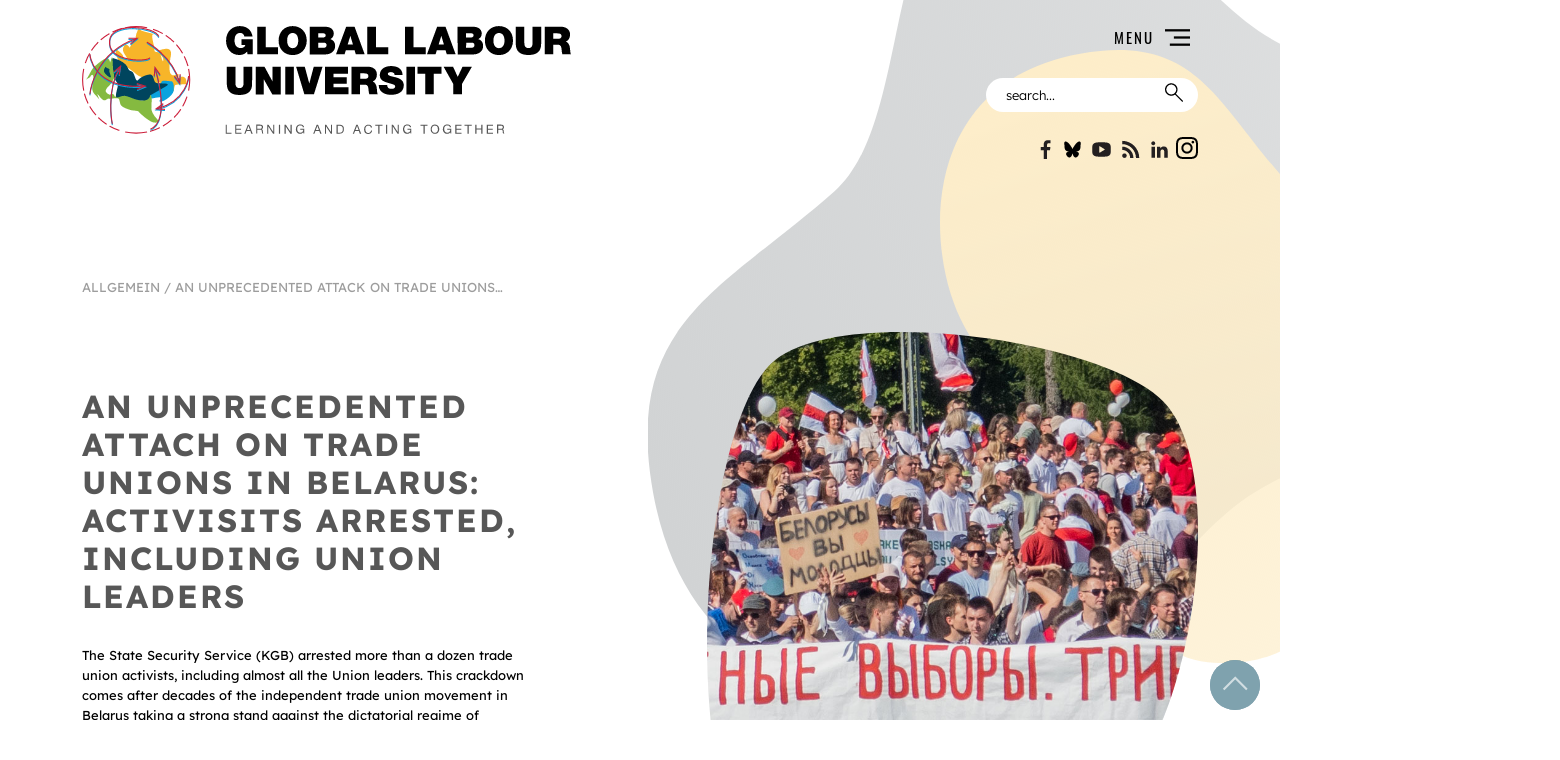

--- FILE ---
content_type: text/html; charset=UTF-8
request_url: https://global-labour-university.org/%F0%9D%90%80%F0%9D%90%A7-u%F0%9D%90%A7%F0%9D%90%A9%F0%9D%90%AB%F0%9D%90%9E%F0%9D%90%9C%F0%9D%90%9E%F0%9D%90%9D%F0%9D%90%9E%F0%9D%90%A7%F0%9D%90%AD%F0%9D%90%9E%F0%9D%90%9D-a%F0%9D%90%AD%F0%9D%90%AD/
body_size: 29008
content:
<!DOCTYPE html>
<html lang="en-US">
<head>
	<meta charset="UTF-8" />
	<meta name="viewport" content="width=device-width, initial-scale=1" />
	<link rel="profile" href="http://gmpg.org/xfn/11" />
	<link rel="pingback" href="https://global-labour-university.org/xmlrpc.php" />
	
<meta name='robots' content='index, follow, max-image-preview:large, max-snippet:-1, max-video-preview:-1' />
	<style>img:is([sizes="auto" i], [sizes^="auto," i]) { contain-intrinsic-size: 3000px 1500px }</style>
	
	<!-- This site is optimized with the Yoast SEO plugin v26.0 - https://yoast.com/wordpress/plugins/seo/ -->
	<link rel="canonical" href="https://global-labour-university.org/𝐀𝐧-u𝐧𝐩𝐫𝐞𝐜𝐞𝐝𝐞𝐧𝐭𝐞𝐝-a𝐭𝐭/" />
	<meta property="og:locale" content="en_US" />
	<meta property="og:type" content="article" />
	<meta property="og:title" content="An Unprecedented Attack on Trade Unions in Belarus: Activists Arrested, Including Trade Union Leaders - Global Labour University" />
	<meta property="og:description" content="An unprecedented attach on trade unions in Belarus: Activisits arrested, including Union Leaders The State Security Service (KGB) arrested more than a dozen trade union activists, including almost all the Union leaders. This crackdown comes after decades of the independent trade union movement in Belarus taking a strong stand against the dictatorial regime of Alexander Lukashenko. [&hellip;]" />
	<meta property="og:url" content="https://global-labour-university.org/𝐀𝐧-u𝐧𝐩𝐫𝐞𝐜𝐞𝐝𝐞𝐧𝐭𝐞𝐝-a𝐭𝐭/" />
	<meta property="og:site_name" content="Global Labour University" />
	<meta property="article:publisher" content="https://www.facebook.com/GlobalLabourUniversity" />
	<meta property="article:published_time" content="2022-04-25T13:15:13+00:00" />
	<meta property="article:modified_time" content="2023-04-05T19:44:48+00:00" />
	<meta property="og:image" content="https://global-labour-university.org/wp-content/uploads/2022/04/2020_Belarusian_protests_—_Minsk_16_August_p0048.jpg" />
	<meta property="og:image:width" content="1444" />
	<meta property="og:image:height" content="963" />
	<meta property="og:image:type" content="image/jpeg" />
	<meta name="author" content="Matija Barišić" />
	<meta name="twitter:card" content="summary_large_image" />
	<meta name="twitter:creator" content="@GLU_Network" />
	<meta name="twitter:site" content="@GLU_Network" />
	<meta name="twitter:label1" content="Written by" />
	<meta name="twitter:data1" content="Matija Barišić" />
	<meta name="twitter:label2" content="Est. reading time" />
	<meta name="twitter:data2" content="1 minute" />
	<script type="application/ld+json" class="yoast-schema-graph">{"@context":"https://schema.org","@graph":[{"@type":"Article","@id":"https://global-labour-university.org/%f0%9d%90%80%f0%9d%90%a7-u%f0%9d%90%a7%f0%9d%90%a9%f0%9d%90%ab%f0%9d%90%9e%f0%9d%90%9c%f0%9d%90%9e%f0%9d%90%9d%f0%9d%90%9e%f0%9d%90%a7%f0%9d%90%ad%f0%9d%90%9e%f0%9d%90%9d-a%f0%9d%90%ad%f0%9d%90%ad/#article","isPartOf":{"@id":"https://global-labour-university.org/%f0%9d%90%80%f0%9d%90%a7-u%f0%9d%90%a7%f0%9d%90%a9%f0%9d%90%ab%f0%9d%90%9e%f0%9d%90%9c%f0%9d%90%9e%f0%9d%90%9d%f0%9d%90%9e%f0%9d%90%a7%f0%9d%90%ad%f0%9d%90%9e%f0%9d%90%9d-a%f0%9d%90%ad%f0%9d%90%ad/"},"author":{"name":"Matija Barišić","@id":"https://global-labour-university.org/#/schema/person/66727d00f2814c43363cfe84b9be747b"},"headline":"An Unprecedented Attack on Trade Unions in Belarus: Activists Arrested, Including Trade Union Leaders","datePublished":"2022-04-25T13:15:13+00:00","dateModified":"2023-04-05T19:44:48+00:00","mainEntityOfPage":{"@id":"https://global-labour-university.org/%f0%9d%90%80%f0%9d%90%a7-u%f0%9d%90%a7%f0%9d%90%a9%f0%9d%90%ab%f0%9d%90%9e%f0%9d%90%9c%f0%9d%90%9e%f0%9d%90%9d%f0%9d%90%9e%f0%9d%90%a7%f0%9d%90%ad%f0%9d%90%9e%f0%9d%90%9d-a%f0%9d%90%ad%f0%9d%90%ad/"},"wordCount":147,"publisher":{"@id":"https://global-labour-university.org/#organization"},"image":{"@id":"https://global-labour-university.org/%f0%9d%90%80%f0%9d%90%a7-u%f0%9d%90%a7%f0%9d%90%a9%f0%9d%90%ab%f0%9d%90%9e%f0%9d%90%9c%f0%9d%90%9e%f0%9d%90%9d%f0%9d%90%9e%f0%9d%90%a7%f0%9d%90%ad%f0%9d%90%9e%f0%9d%90%9d-a%f0%9d%90%ad%f0%9d%90%ad/#primaryimage"},"thumbnailUrl":"https://global-labour-university.org/wp-content/uploads/2022/04/2020_Belarusian_protests_—_Minsk_16_August_p0048.jpg","articleSection":["Allgemein"],"inLanguage":"en-US"},{"@type":"WebPage","@id":"https://global-labour-university.org/%f0%9d%90%80%f0%9d%90%a7-u%f0%9d%90%a7%f0%9d%90%a9%f0%9d%90%ab%f0%9d%90%9e%f0%9d%90%9c%f0%9d%90%9e%f0%9d%90%9d%f0%9d%90%9e%f0%9d%90%a7%f0%9d%90%ad%f0%9d%90%9e%f0%9d%90%9d-a%f0%9d%90%ad%f0%9d%90%ad/","url":"https://global-labour-university.org/%f0%9d%90%80%f0%9d%90%a7-u%f0%9d%90%a7%f0%9d%90%a9%f0%9d%90%ab%f0%9d%90%9e%f0%9d%90%9c%f0%9d%90%9e%f0%9d%90%9d%f0%9d%90%9e%f0%9d%90%a7%f0%9d%90%ad%f0%9d%90%9e%f0%9d%90%9d-a%f0%9d%90%ad%f0%9d%90%ad/","name":"An Unprecedented Attack on Trade Unions in Belarus: Activists Arrested, Including Trade Union Leaders - Global Labour University","isPartOf":{"@id":"https://global-labour-university.org/#website"},"primaryImageOfPage":{"@id":"https://global-labour-university.org/%f0%9d%90%80%f0%9d%90%a7-u%f0%9d%90%a7%f0%9d%90%a9%f0%9d%90%ab%f0%9d%90%9e%f0%9d%90%9c%f0%9d%90%9e%f0%9d%90%9d%f0%9d%90%9e%f0%9d%90%a7%f0%9d%90%ad%f0%9d%90%9e%f0%9d%90%9d-a%f0%9d%90%ad%f0%9d%90%ad/#primaryimage"},"image":{"@id":"https://global-labour-university.org/%f0%9d%90%80%f0%9d%90%a7-u%f0%9d%90%a7%f0%9d%90%a9%f0%9d%90%ab%f0%9d%90%9e%f0%9d%90%9c%f0%9d%90%9e%f0%9d%90%9d%f0%9d%90%9e%f0%9d%90%a7%f0%9d%90%ad%f0%9d%90%9e%f0%9d%90%9d-a%f0%9d%90%ad%f0%9d%90%ad/#primaryimage"},"thumbnailUrl":"https://global-labour-university.org/wp-content/uploads/2022/04/2020_Belarusian_protests_—_Minsk_16_August_p0048.jpg","datePublished":"2022-04-25T13:15:13+00:00","dateModified":"2023-04-05T19:44:48+00:00","breadcrumb":{"@id":"https://global-labour-university.org/%f0%9d%90%80%f0%9d%90%a7-u%f0%9d%90%a7%f0%9d%90%a9%f0%9d%90%ab%f0%9d%90%9e%f0%9d%90%9c%f0%9d%90%9e%f0%9d%90%9d%f0%9d%90%9e%f0%9d%90%a7%f0%9d%90%ad%f0%9d%90%9e%f0%9d%90%9d-a%f0%9d%90%ad%f0%9d%90%ad/#breadcrumb"},"inLanguage":"en-US","potentialAction":[{"@type":"ReadAction","target":["https://global-labour-university.org/%f0%9d%90%80%f0%9d%90%a7-u%f0%9d%90%a7%f0%9d%90%a9%f0%9d%90%ab%f0%9d%90%9e%f0%9d%90%9c%f0%9d%90%9e%f0%9d%90%9d%f0%9d%90%9e%f0%9d%90%a7%f0%9d%90%ad%f0%9d%90%9e%f0%9d%90%9d-a%f0%9d%90%ad%f0%9d%90%ad/"]}]},{"@type":"ImageObject","inLanguage":"en-US","@id":"https://global-labour-university.org/%f0%9d%90%80%f0%9d%90%a7-u%f0%9d%90%a7%f0%9d%90%a9%f0%9d%90%ab%f0%9d%90%9e%f0%9d%90%9c%f0%9d%90%9e%f0%9d%90%9d%f0%9d%90%9e%f0%9d%90%a7%f0%9d%90%ad%f0%9d%90%9e%f0%9d%90%9d-a%f0%9d%90%ad%f0%9d%90%ad/#primaryimage","url":"https://global-labour-university.org/wp-content/uploads/2022/04/2020_Belarusian_protests_—_Minsk_16_August_p0048.jpg","contentUrl":"https://global-labour-university.org/wp-content/uploads/2022/04/2020_Belarusian_protests_—_Minsk_16_August_p0048.jpg","width":1444,"height":963},{"@type":"BreadcrumbList","@id":"https://global-labour-university.org/%f0%9d%90%80%f0%9d%90%a7-u%f0%9d%90%a7%f0%9d%90%a9%f0%9d%90%ab%f0%9d%90%9e%f0%9d%90%9c%f0%9d%90%9e%f0%9d%90%9d%f0%9d%90%9e%f0%9d%90%a7%f0%9d%90%ad%f0%9d%90%9e%f0%9d%90%9d-a%f0%9d%90%ad%f0%9d%90%ad/#breadcrumb","itemListElement":[{"@type":"ListItem","position":1,"name":"Home","item":"https://global-labour-university.org/"},{"@type":"ListItem","position":2,"name":"An Unprecedented Attack on Trade Unions in Belarus: Activists Arrested, Including Trade Union Leaders"}]},{"@type":"WebSite","@id":"https://global-labour-university.org/#website","url":"https://global-labour-university.org/","name":"Global Labour University","description":"Learning and acting together","publisher":{"@id":"https://global-labour-university.org/#organization"},"potentialAction":[{"@type":"SearchAction","target":{"@type":"EntryPoint","urlTemplate":"https://global-labour-university.org/?s={search_term_string}"},"query-input":{"@type":"PropertyValueSpecification","valueRequired":true,"valueName":"search_term_string"}}],"inLanguage":"en-US"},{"@type":"Organization","@id":"https://global-labour-university.org/#organization","name":"Global Labour University","url":"https://global-labour-university.org/","logo":{"@type":"ImageObject","inLanguage":"en-US","@id":"https://global-labour-university.org/#/schema/logo/image/","url":"https://global-labour-university.org/wp-content/uploads/2022/12/glu-logo.png","contentUrl":"https://global-labour-university.org/wp-content/uploads/2022/12/glu-logo.png","width":439,"height":601,"caption":"Global Labour University"},"image":{"@id":"https://global-labour-university.org/#/schema/logo/image/"},"sameAs":["https://www.facebook.com/GlobalLabourUniversity","https://x.com/GLU_Network","https://youtube.com/GLUNetwork?fbclid=IwAR28Mf4OS-TEKVh822GWo_W6XfWorfz_W1NRufQj2_ldi7xdLlKjsAlI1XI","https://www.instagram.com/glu_network/","https://www.linkedin.com/company/global-labour-university/"]},{"@type":"Person","@id":"https://global-labour-university.org/#/schema/person/66727d00f2814c43363cfe84b9be747b","name":"Matija Barišić","image":{"@type":"ImageObject","inLanguage":"en-US","@id":"https://global-labour-university.org/#/schema/person/image/","url":"https://secure.gravatar.com/avatar/e9fa1f18159836b2e82c250efb943f9084c80809532616fe9b81acdacbf7a97d?s=96&d=mm&r=g","contentUrl":"https://secure.gravatar.com/avatar/e9fa1f18159836b2e82c250efb943f9084c80809532616fe9b81acdacbf7a97d?s=96&d=mm&r=g","caption":"Matija Barišić"},"url":"https://global-labour-university.org/author/matija/"}]}</script>
	<!-- / Yoast SEO plugin. -->


<style>[consent-id]:not(.rcb-content-blocker):not([consent-transaction-complete]):not([consent-visual-use-parent^="children:"]):not([consent-confirm]){opacity:0!important;}
.rcb-content-blocker+.rcb-content-blocker-children-fallback~*{display:none!important;}</style><link rel="preload" href="https://global-labour-university.org/wp-content/6b4137c0fd1ee84f010d7950b343af8f/dist/1560771501.js?ver=d0a9e67d7481025d345fb9f698655441" as="script" />
<link rel="preload" href="https://global-labour-university.org/wp-content/6b4137c0fd1ee84f010d7950b343af8f/dist/94106022.js?ver=4041f7cb8df7e5e0d8e60e8e90b426ae" as="script" />
<link rel="preload" href="https://global-labour-university.org/wp-content/plugins/real-cookie-banner-pro/public/lib/animate.css/animate.min.css?ver=4.1.1" as="style" />
<script data-cfasync="false" type="text/javascript" defer src="https://global-labour-university.org/wp-content/6b4137c0fd1ee84f010d7950b343af8f/dist/1560771501.js?ver=d0a9e67d7481025d345fb9f698655441" id="real-cookie-banner-pro-vendor-real-cookie-banner-pro-banner-js"></script>
<script type="application/json" data-skip-lazy-load="js-extra" data-skip-moving="true" data-no-defer nitro-exclude data-alt-type="application/ld+json" data-dont-merge data-wpmeteor-nooptimize="true" data-cfasync="false" id="a02eeffba510c431574be8535f58638851-js-extra">{"slug":"real-cookie-banner-pro","textDomain":"real-cookie-banner","version":"5.2.6","restUrl":"https:\/\/global-labour-university.org\/wp-json\/real-cookie-banner\/v1\/","restNamespace":"real-cookie-banner\/v1","restPathObfuscateOffset":"9dfb668703122159","restRoot":"https:\/\/global-labour-university.org\/wp-json\/","restQuery":{"_v":"5.2.6","_locale":"user"},"restNonce":"489699b3ca","restRecreateNonceEndpoint":"https:\/\/global-labour-university.org\/wp-admin\/admin-ajax.php?action=rest-nonce","publicUrl":"https:\/\/global-labour-university.org\/wp-content\/plugins\/real-cookie-banner-pro\/public\/","chunkFolder":"dist","chunksLanguageFolder":"https:\/\/global-labour-university.org\/wp-content\/languages\/mo-cache\/real-cookie-banner-pro\/","chunks":{},"others":{"customizeValuesBanner":"{\"layout\":{\"type\":\"dialog\",\"maxHeightEnabled\":false,\"maxHeight\":740,\"dialogMaxWidth\":530,\"dialogPosition\":\"middleCenter\",\"dialogMargin\":[0,0,0,0],\"bannerPosition\":\"bottom\",\"bannerMaxWidth\":1024,\"dialogBorderRadius\":3,\"borderRadius\":5,\"animationIn\":\"slideInUp\",\"animationInDuration\":500,\"animationInOnlyMobile\":true,\"animationOut\":\"none\",\"animationOutDuration\":500,\"animationOutOnlyMobile\":true,\"overlay\":true,\"overlayBg\":\"#000000\",\"overlayBgAlpha\":38,\"overlayBlur\":2},\"decision\":{\"acceptAll\":\"button\",\"acceptEssentials\":\"button\",\"showCloseIcon\":false,\"acceptIndividual\":\"link\",\"buttonOrder\":\"all,essential,save,individual\",\"showGroups\":false,\"groupsFirstView\":false,\"saveButton\":\"always\"},\"design\":{\"bg\":\"#ffffff\",\"textAlign\":\"center\",\"linkTextDecoration\":\"underline\",\"borderWidth\":0,\"borderColor\":\"#ffffff\",\"fontSize\":13,\"fontColor\":\"#2b2b2b\",\"fontInheritFamily\":true,\"fontFamily\":\"Arial, Helvetica, sans-serif\",\"fontWeight\":\"normal\",\"boxShadowEnabled\":true,\"boxShadowOffsetX\":0,\"boxShadowOffsetY\":5,\"boxShadowBlurRadius\":13,\"boxShadowSpreadRadius\":0,\"boxShadowColor\":\"#000000\",\"boxShadowColorAlpha\":20},\"headerDesign\":{\"inheritBg\":true,\"bg\":\"#f4f4f4\",\"inheritTextAlign\":true,\"textAlign\":\"center\",\"padding\":[17,20,15,20],\"logo\":\"\",\"logoRetina\":\"\",\"logoMaxHeight\":40,\"logoPosition\":\"left\",\"logoMargin\":[5,15,5,15],\"fontSize\":20,\"fontColor\":\"#2b2b2b\",\"fontInheritFamily\":true,\"fontFamily\":\"Arial, Helvetica, sans-serif\",\"fontWeight\":\"normal\",\"borderWidth\":1,\"borderColor\":\"#efefef\"},\"bodyDesign\":{\"padding\":[15,20,5,20],\"descriptionInheritFontSize\":true,\"descriptionFontSize\":13,\"dottedGroupsInheritFontSize\":true,\"dottedGroupsFontSize\":13,\"dottedGroupsBulletColor\":\"#15779b\",\"teachingsInheritTextAlign\":true,\"teachingsTextAlign\":\"center\",\"teachingsSeparatorActive\":true,\"teachingsSeparatorWidth\":50,\"teachingsSeparatorHeight\":1,\"teachingsSeparatorColor\":\"#15779b\",\"teachingsInheritFontSize\":false,\"teachingsFontSize\":12,\"teachingsInheritFontColor\":false,\"teachingsFontColor\":\"#7c7c7c\",\"accordionMargin\":[10,0,5,0],\"accordionPadding\":[5,10,5,10],\"accordionArrowType\":\"outlined\",\"accordionArrowColor\":\"#15779b\",\"accordionBg\":\"#ffffff\",\"accordionActiveBg\":\"#f9f9f9\",\"accordionHoverBg\":\"#efefef\",\"accordionBorderWidth\":1,\"accordionBorderColor\":\"#efefef\",\"accordionTitleFontSize\":12,\"accordionTitleFontColor\":\"#2b2b2b\",\"accordionTitleFontWeight\":\"normal\",\"accordionDescriptionMargin\":[5,0,0,0],\"accordionDescriptionFontSize\":12,\"accordionDescriptionFontColor\":\"#828282\",\"accordionDescriptionFontWeight\":\"normal\",\"acceptAllOneRowLayout\":false,\"acceptAllPadding\":[10,10,10,10],\"acceptAllBg\":\"#16a329\",\"acceptAllTextAlign\":\"center\",\"acceptAllFontSize\":18,\"acceptAllFontColor\":\"#ffffff\",\"acceptAllFontWeight\":\"normal\",\"acceptAllBorderWidth\":0,\"acceptAllBorderColor\":\"#000000\",\"acceptAllHoverBg\":\"#11607d\",\"acceptAllHoverFontColor\":\"#ffffff\",\"acceptAllHoverBorderColor\":\"#000000\",\"acceptEssentialsUseAcceptAll\":false,\"acceptEssentialsButtonType\":\"\",\"acceptEssentialsPadding\":[10,10,10,10],\"acceptEssentialsBg\":\"#efefef\",\"acceptEssentialsTextAlign\":\"center\",\"acceptEssentialsFontSize\":18,\"acceptEssentialsFontColor\":\"#0a0a0a\",\"acceptEssentialsFontWeight\":\"normal\",\"acceptEssentialsBorderWidth\":0,\"acceptEssentialsBorderColor\":\"#000000\",\"acceptEssentialsHoverBg\":\"#e8e8e8\",\"acceptEssentialsHoverFontColor\":\"#000000\",\"acceptEssentialsHoverBorderColor\":\"#000000\",\"acceptIndividualPadding\":[5,5,5,5],\"acceptIndividualBg\":\"#ffffff\",\"acceptIndividualTextAlign\":\"center\",\"acceptIndividualFontSize\":15,\"acceptIndividualFontColor\":\"#15779b\",\"acceptIndividualFontWeight\":\"normal\",\"acceptIndividualBorderWidth\":0,\"acceptIndividualBorderColor\":\"#000000\",\"acceptIndividualHoverBg\":\"#ffffff\",\"acceptIndividualHoverFontColor\":\"#11607d\",\"acceptIndividualHoverBorderColor\":\"#000000\"},\"footerDesign\":{\"poweredByLink\":true,\"inheritBg\":false,\"bg\":\"#fcfcfc\",\"inheritTextAlign\":true,\"textAlign\":\"center\",\"padding\":[10,20,15,20],\"fontSize\":14,\"fontColor\":\"#7c7c7c\",\"fontInheritFamily\":true,\"fontFamily\":\"Arial, Helvetica, sans-serif\",\"fontWeight\":\"normal\",\"hoverFontColor\":\"#2b2b2b\",\"borderWidth\":1,\"borderColor\":\"#efefef\",\"languageSwitcher\":\"flags\"},\"texts\":{\"headline\":\"Privacy preferences\",\"description\":\"We use cookies and similar technologies on our website and process your personal data (e.g. IP address), for example, to personalize content and ads, to integrate media from third-party providers or to analyze traffic on our website. Data processing may also happen as a result of cookies being set. We share this data with third parties that we name in the privacy settings.<br \\\/><br \\\/>The data processing may take place with your consent or on the basis of a legitimate interest, which you can object to in the privacy settings. You have the right not to consent and to change or revoke your consent at a later time. For more information on the use of your data, please visit our {{privacyPolicy}}privacy policy{{\\\/privacyPolicy}}.\",\"acceptAll\":\"Accept all\",\"acceptEssentials\":\"Continue without consent\",\"acceptIndividual\":\"Set privacy settings individually\",\"poweredBy\":\"4\",\"dataProcessingInUnsafeCountries\":\"Some services process personal data in unsecure third countries. By consenting to the use of these services, you also consent to the processing of your data in these unsecure third countries in accordance with {{legalBasis}}. This involves risks that your data will be processed by authorities for control and monitoring purposes, perhaps without the possibility of a legal recourse.\",\"ageNoticeBanner\":\"You are under {{minAge}} years old? Then you cannot consent to optional services. Ask your parents or legal guardians to agree to these services with you.\",\"ageNoticeBlocker\":\"You are under {{minAge}} years old? Unfortunately, you are not permitted to consent to this service to view this content. Please ask your parents or guardians to agree to the service with you!\",\"listServicesNotice\":\"By accepting all services, you allow {{services}} to be loaded. These services are divided into groups {{serviceGroups}} according to their purpose (belonging marked with superscript numbers).\",\"listServicesLegitimateInterestNotice\":\"In addition, {{services}} are loaded based on a legitimate interest.\",\"tcfStacksCustomName\":\"Services with various purposes outside the TCF standard\",\"tcfStacksCustomDescription\":\"Services that do not share consents via the TCF standard, but via other technologies. These are divided into several groups according to their purpose. Some of them are used based on a legitimate interest (e.g. threat prevention), others are used only with your consent. Details about the individual groups and purposes of the services can be found in the individual privacy settings.\",\"consentForwardingExternalHosts\":\"Your consent is also applicable on {{websites}}.\",\"blockerHeadline\":\"{{name}} blocked due to privacy settings\",\"blockerLinkShowMissing\":\"Show all services you still need to agree to\",\"blockerLoadButton\":\"Accept required services and load content\",\"blockerAcceptInfo\":\"Loading the blocked content will adjust your privacy settings. Content from this service will not be blocked in the future. You have the right to revoke or change your decision at any time.\",\"stickyHistory\":\"Privacy settings history\",\"stickyRevoke\":\"Revoke consents\",\"stickyRevokeSuccessMessage\":\"You have successfully revoked consent for services with its cookies and personal data processing. The page will be reloaded now!\",\"stickyChange\":\"Change privacy settings\"},\"individualLayout\":{\"inheritDialogMaxWidth\":false,\"dialogMaxWidth\":970,\"inheritBannerMaxWidth\":true,\"bannerMaxWidth\":1980,\"descriptionTextAlign\":\"left\"},\"group\":{\"checkboxBg\":\"#f0f0f0\",\"checkboxBorderWidth\":1,\"checkboxBorderColor\":\"#d2d2d2\",\"checkboxActiveColor\":\"#ffffff\",\"checkboxActiveBg\":\"#15779b\",\"checkboxActiveBorderColor\":\"#11607d\",\"groupInheritBg\":true,\"groupBg\":\"#f4f4f4\",\"groupPadding\":[15,15,15,15],\"groupSpacing\":10,\"groupBorderRadius\":5,\"groupBorderWidth\":1,\"groupBorderColor\":\"#f4f4f4\",\"headlineFontSize\":16,\"headlineFontWeight\":\"normal\",\"headlineFontColor\":\"#2b2b2b\",\"descriptionFontSize\":14,\"descriptionFontColor\":\"#7c7c7c\",\"linkColor\":\"#7c7c7c\",\"linkHoverColor\":\"#2b2b2b\",\"detailsHideLessRelevant\":true},\"saveButton\":{\"useAcceptAll\":false,\"type\":\"button\",\"padding\":[10,10,10,10],\"bg\":\"#efefef\",\"textAlign\":\"center\",\"fontSize\":18,\"fontColor\":\"#0a0a0a\",\"fontWeight\":\"normal\",\"borderWidth\":0,\"borderColor\":\"#000000\",\"hoverBg\":\"#e8e8e8\",\"hoverFontColor\":\"#000000\",\"hoverBorderColor\":\"#000000\"},\"individualTexts\":{\"headline\":\"Individual privacy preferences\",\"description\":\"We use cookies and similar technologies on our website and process your personal data (e.g. IP address), for example, to personalize content and ads, to integrate media from third-party providers or to analyze traffic on our website. Data processing may also happen as a result of cookies being set. We share this data with third parties that we name in the privacy settings.<br \\\/><br \\\/>The data processing may take place with your consent or on the basis of a legitimate interest, which you can object to in the privacy settings. You have the right not to consent and to change or revoke your consent at a later time. For more information on the use of your data, please visit our {{privacyPolicy}}privacy policy{{\\\/privacyPolicy}}.<br \\\/><br \\\/>Below you will find an overview of all services used by this website. You can view detailed information about each service and agree to them individually or exercise your right to object.\",\"save\":\"Save custom choices\",\"showMore\":\"Show service information\",\"hideMore\":\"Hide service information\",\"postamble\":\"\"},\"mobile\":{\"enabled\":true,\"maxHeight\":400,\"hideHeader\":false,\"alignment\":\"bottom\",\"scalePercent\":90,\"scalePercentVertical\":-50},\"sticky\":{\"enabled\":false,\"animationsEnabled\":true,\"alignment\":\"left\",\"bubbleBorderRadius\":50,\"icon\":\"fingerprint\",\"iconCustom\":\"\",\"iconCustomRetina\":\"\",\"iconSize\":30,\"iconColor\":\"#ffffff\",\"bubbleMargin\":[10,20,20,20],\"bubblePadding\":15,\"bubbleBg\":\"#15779b\",\"bubbleBorderWidth\":0,\"bubbleBorderColor\":\"#10556f\",\"boxShadowEnabled\":true,\"boxShadowOffsetX\":0,\"boxShadowOffsetY\":2,\"boxShadowBlurRadius\":5,\"boxShadowSpreadRadius\":1,\"boxShadowColor\":\"#105b77\",\"boxShadowColorAlpha\":40,\"bubbleHoverBg\":\"#ffffff\",\"bubbleHoverBorderColor\":\"#000000\",\"hoverIconColor\":\"#000000\",\"hoverIconCustom\":\"\",\"hoverIconCustomRetina\":\"\",\"menuFontSize\":16,\"menuBorderRadius\":5,\"menuItemSpacing\":10,\"menuItemPadding\":[5,10,5,10]},\"customCss\":{\"css\":\"\",\"antiAdBlocker\":\"y\"}}","isPro":true,"showProHints":false,"proUrl":"https:\/\/devowl.io\/go\/real-cookie-banner?source=rcb-lite","showLiteNotice":false,"frontend":{"groups":"[{\"id\":14,\"name\":\"Essential\",\"slug\":\"essential\",\"description\":\"Essential services are required for the basic functionality of the website. They only contain technically necessary services. These services cannot be objected to.\",\"isEssential\":true,\"isDefault\":true,\"items\":[{\"id\":11796,\"name\":\"Elementor\",\"purpose\":\"Elementor is a software used to create the layout of this website. Cookies are used to store the number of page views and active sessions of the user. The collected data is not used for analysis purposes, but only to ensure that, for example, hidden elements are not displayed again during multiple active sessions.\",\"providerContact\":{\"phone\":\"\",\"email\":\"\",\"link\":\"\"},\"isProviderCurrentWebsite\":true,\"provider\":\"Global Labour University\",\"uniqueName\":\"elementor\",\"isEmbeddingOnlyExternalResources\":false,\"legalBasis\":\"consent\",\"dataProcessingInCountries\":[],\"dataProcessingInCountriesSpecialTreatments\":[],\"technicalDefinitions\":[{\"type\":\"local\",\"name\":\"elementor\",\"host\":\"staging.global-labour-university.org\",\"duration\":0,\"durationUnit\":\"y\",\"isSessionDuration\":false,\"purpose\":\"\"},{\"type\":\"session\",\"name\":\"elementor\",\"host\":\"staging.global-labour-university.org\",\"duration\":0,\"durationUnit\":\"y\",\"isSessionDuration\":false,\"purpose\":\"\"}],\"codeDynamics\":[],\"providerPrivacyPolicyUrl\":\"https:\\\/\\\/global-labour-university.org\\\/privacy-policy\\\/\",\"providerLegalNoticeUrl\":\"\",\"tagManagerOptInEventName\":\"\",\"tagManagerOptOutEventName\":\"\",\"googleConsentModeConsentTypes\":[],\"executePriority\":10,\"codeOptIn\":\"\",\"executeCodeOptInWhenNoTagManagerConsentIsGiven\":false,\"codeOptOut\":\"\",\"executeCodeOptOutWhenNoTagManagerConsentIsGiven\":false,\"deleteTechnicalDefinitionsAfterOptOut\":false,\"codeOnPageLoad\":\"\",\"presetId\":\"elementor\"},{\"id\":11795,\"name\":\"Real Cookie Banner\",\"purpose\":\"Real Cookie Banner asks website visitors for consent to set cookies and process personal data. For this purpose, a UUID (pseudonymous identification of the user) is assigned to each website visitor, which is valid until the cookie expires to store the consent. Cookies are used to test whether cookies can be set, to store reference to documented consent, to store which services from which service groups the visitor has consented to, and, if consent is obtained under the Transparency & Consent Framework (TCF), to store consent in TCF partners, purposes, special purposes, features and special features. As part of the obligation to disclose according to GDPR, the collected consent is fully documented. This includes, in addition to the services and service groups to which the visitor has consented, and if consent is obtained according to the TCF standard, to which TCF partners, purposes and features the visitor has consented, all cookie banner settings at the time of consent as well as the technical circumstances (e.g. size of the displayed area at the time of consent) and the user interactions (e.g. clicking on buttons) that led to consent. Consent is collected once per language.\",\"providerContact\":{\"phone\":\"\",\"email\":\"\",\"link\":\"\"},\"isProviderCurrentWebsite\":true,\"provider\":\"Global Labour University\",\"uniqueName\":\"real-cookie-banner\",\"isEmbeddingOnlyExternalResources\":false,\"legalBasis\":\"legal-requirement\",\"dataProcessingInCountries\":[],\"dataProcessingInCountriesSpecialTreatments\":[],\"technicalDefinitions\":[{\"type\":\"http\",\"name\":\"real_cookie_banner*\",\"host\":\".global-labour-university.org\",\"duration\":365,\"durationUnit\":\"d\",\"isSessionDuration\":false,\"purpose\":\"Unique identifier for the consent, but not for the website visitor. Revision hash for settings of cookie banner (texts, colors, features, service groups, services, content blockers etc.). IDs for consented services and service groups.\"},{\"type\":\"http\",\"name\":\"real_cookie_banner*-tcf\",\"host\":\".global-labour-university.org\",\"duration\":365,\"durationUnit\":\"d\",\"isSessionDuration\":false,\"purpose\":\"Consents collected under TCF stored in TC String format, including TCF vendors, purposes, special purposes, features, and special features.\"},{\"type\":\"http\",\"name\":\"real_cookie_banner*-gcm\",\"host\":\".global-labour-university.org\",\"duration\":365,\"durationUnit\":\"d\",\"isSessionDuration\":false,\"purpose\":\"Consents into consent types (purposes)  collected under Google Consent Mode stored for all Google Consent Mode compatible services.\"},{\"type\":\"http\",\"name\":\"real_cookie_banner-test\",\"host\":\".global-labour-university.org\",\"duration\":365,\"durationUnit\":\"d\",\"isSessionDuration\":false,\"purpose\":\"Cookie set to test HTTP cookie functionality. Deleted immediately after test.\"},{\"type\":\"local\",\"name\":\"real_cookie_banner*\",\"host\":\"https:\\\/\\\/global-labour-university.org\",\"duration\":1,\"durationUnit\":\"d\",\"isSessionDuration\":false,\"purpose\":\"Unique identifier for the consent, but not for the website visitor. Revision hash for settings of cookie banner (texts, colors, features, service groups, services, content blockers etc.). IDs for consented services and service groups. Is only stored until consent is documented on the website server.\"},{\"type\":\"local\",\"name\":\"real_cookie_banner*-tcf\",\"host\":\"https:\\\/\\\/global-labour-university.org\",\"duration\":1,\"durationUnit\":\"d\",\"isSessionDuration\":false,\"purpose\":\"Consents collected under TCF stored in TC String format, including TCF vendors, purposes, special purposes, features, and special features. Is only stored until consent is documented on the website server.\"},{\"type\":\"local\",\"name\":\"real_cookie_banner*-gcm\",\"host\":\"https:\\\/\\\/global-labour-university.org\",\"duration\":1,\"durationUnit\":\"d\",\"isSessionDuration\":false,\"purpose\":\"Consents collected under Google Consent Mode stored in consent types (purposes) for all Google Consent Mode compatible services. Is only stored until consent is documented on the website server.\"},{\"type\":\"local\",\"name\":\"real_cookie_banner-consent-queue*\",\"host\":\"https:\\\/\\\/global-labour-university.org\",\"duration\":1,\"durationUnit\":\"d\",\"isSessionDuration\":false,\"purpose\":\"Local caching of selection in cookie banner until server documents consent; documentation periodic or at page switches attempted if server is unavailable or overloaded.\"}],\"codeDynamics\":[],\"providerPrivacyPolicyUrl\":\"https:\\\/\\\/global-labour-university.org\\\/privacy-policy\\\/\",\"providerLegalNoticeUrl\":\"\",\"tagManagerOptInEventName\":\"\",\"tagManagerOptOutEventName\":\"\",\"googleConsentModeConsentTypes\":[],\"executePriority\":10,\"codeOptIn\":\"\",\"executeCodeOptInWhenNoTagManagerConsentIsGiven\":false,\"codeOptOut\":\"\",\"executeCodeOptOutWhenNoTagManagerConsentIsGiven\":false,\"deleteTechnicalDefinitionsAfterOptOut\":false,\"codeOnPageLoad\":\"\",\"presetId\":\"real-cookie-banner\"}]},{\"id\":15,\"name\":\"Functional\",\"slug\":\"functional\",\"description\":\"Functional services are necessary to provide features beyond the essential functionality such as prettier fonts, video playback or interactive Web 2.0 features. Content from e.g. video platforms and social media platforms are blocked by default, and can be consented to. If the service is agreed to, this content is loaded automatically without further manual consent.\",\"isEssential\":false,\"isDefault\":true,\"items\":[{\"id\":11797,\"name\":\"YouTube\",\"purpose\":\"YouTube enables the embedding of content published on youtube.com into websites to enhance the website with videos. This requires processing the user\\u2019s IP-address and metadata. Cookies or cookie-like technologies can be stored and read. These can contain personal data and technical data like user IDs, consent, settings of the video player, connected devices, interactions with the service, push notifications and used account. This data can be used to collect visited websites, detailed statistics about user behavior, and it can be used to improve the services of Google. It can also be used for profiling, e.g. to provide you with personalized services, such as ads based on your interests or recommendations. This data may be linked by Google to the data of users logged in on the websites of Google (e.g. youtube.com and google.com). Google provides personal information to their affiliates and other trusted businesses or persons to process it for them, based on Google's instructions and in compliance with Google's privacy policy.\",\"providerContact\":{\"phone\":\"+1 650 253 0000\",\"email\":\"dpo-google@google.com\",\"link\":\"https:\\\/\\\/support.google.com\\\/\"},\"isProviderCurrentWebsite\":false,\"provider\":\"Google Ireland Limited, Gordon House, Barrow Street, Dublin 4, Ireland\",\"uniqueName\":\"youtube\",\"isEmbeddingOnlyExternalResources\":false,\"legalBasis\":\"consent\",\"dataProcessingInCountries\":[\"US\",\"IE\",\"CL\",\"NL\",\"BE\",\"FI\",\"DK\",\"TW\",\"JP\",\"SG\",\"BR\",\"GB\",\"FR\",\"DE\",\"PL\",\"ES\",\"IT\",\"CH\",\"IL\",\"KR\",\"IN\",\"HK\",\"AU\",\"QA\"],\"dataProcessingInCountriesSpecialTreatments\":[\"provider-is-self-certified-trans-atlantic-data-privacy-framework\"],\"technicalDefinitions\":[{\"type\":\"http\",\"name\":\"SIDCC\",\"host\":\".youtube.com\",\"duration\":1,\"durationUnit\":\"y\",\"isSessionDuration\":false,\"purpose\":\"\"},{\"type\":\"http\",\"name\":\"__Secure-3PAPISID\",\"host\":\".youtube.com\",\"duration\":13,\"durationUnit\":\"mo\",\"isSessionDuration\":false,\"purpose\":\"\"},{\"type\":\"http\",\"name\":\"__Secure-APISID\",\"host\":\".youtube.com\",\"duration\":1,\"durationUnit\":\"mo\",\"isSessionDuration\":false,\"purpose\":\"\"},{\"type\":\"http\",\"name\":\"__Secure-SSID\",\"host\":\".youtube.com\",\"duration\":1,\"durationUnit\":\"mo\",\"isSessionDuration\":false,\"purpose\":\"\"},{\"type\":\"http\",\"name\":\"__Secure-HSID\",\"host\":\".youtube.com\",\"duration\":1,\"durationUnit\":\"mo\",\"isSessionDuration\":false,\"purpose\":\"\"},{\"type\":\"http\",\"name\":\"APISID\",\"host\":\".youtube.com\",\"duration\":13,\"durationUnit\":\"mo\",\"isSessionDuration\":false,\"purpose\":\"\"},{\"type\":\"http\",\"name\":\"__Secure-3PSID\",\"host\":\".youtube.com\",\"duration\":13,\"durationUnit\":\"mo\",\"isSessionDuration\":false,\"purpose\":\"\"},{\"type\":\"http\",\"name\":\"SAPISID\",\"host\":\".youtube.com\",\"duration\":13,\"durationUnit\":\"mo\",\"isSessionDuration\":false,\"purpose\":\"\"},{\"type\":\"http\",\"name\":\"HSID\",\"host\":\".youtube.com\",\"duration\":13,\"durationUnit\":\"mo\",\"isSessionDuration\":false,\"purpose\":\"\"},{\"type\":\"http\",\"name\":\"SSID\",\"host\":\".youtube.com\",\"duration\":13,\"durationUnit\":\"mo\",\"isSessionDuration\":false,\"purpose\":\"\"},{\"type\":\"http\",\"name\":\"SID\",\"host\":\".youtube.com\",\"duration\":13,\"durationUnit\":\"mo\",\"isSessionDuration\":false,\"purpose\":\"\"},{\"type\":\"http\",\"name\":\"1P_JAR\",\"host\":\".youtube.com\",\"duration\":1,\"durationUnit\":\"mo\",\"isSessionDuration\":false,\"purpose\":\"\"},{\"type\":\"http\",\"name\":\"SEARCH_SAMESITE\",\"host\":\".youtube.com\",\"duration\":6,\"durationUnit\":\"mo\",\"isSessionDuration\":false,\"purpose\":\"\"},{\"type\":\"http\",\"name\":\"CONSENT\",\"host\":\".youtube.com\",\"duration\":9,\"durationUnit\":\"mo\",\"isSessionDuration\":false,\"purpose\":\"\"},{\"type\":\"http\",\"name\":\"YSC\",\"host\":\".youtube.com\",\"duration\":0,\"durationUnit\":\"y\",\"isSessionDuration\":true,\"purpose\":\"\"},{\"type\":\"http\",\"name\":\"LOGIN_INFO\",\"host\":\".youtube.com\",\"duration\":13,\"durationUnit\":\"mo\",\"isSessionDuration\":false,\"purpose\":\"\"},{\"type\":\"http\",\"name\":\"VISITOR_INFO1_LIVE\",\"host\":\".youtube.com\",\"duration\":6,\"durationUnit\":\"mo\",\"isSessionDuration\":false,\"purpose\":\"\"},{\"type\":\"http\",\"name\":\"OTZ\",\"host\":\"www.google.com\",\"duration\":1,\"durationUnit\":\"d\",\"isSessionDuration\":false,\"purpose\":\"\"},{\"type\":\"http\",\"name\":\"IDE\",\"host\":\".doubleclick.net\",\"duration\":9,\"durationUnit\":\"mo\",\"isSessionDuration\":false,\"purpose\":\"\"},{\"type\":\"http\",\"name\":\"SOCS\",\"host\":\".youtube.com\",\"duration\":9,\"durationUnit\":\"mo\",\"isSessionDuration\":false,\"purpose\":\"\"},{\"type\":\"http\",\"name\":\"SOCS\",\"host\":\".google.com\",\"duration\":9,\"durationUnit\":\"mo\",\"isSessionDuration\":false,\"purpose\":\"\"},{\"type\":\"local\",\"name\":\"yt-remote-device-id\",\"host\":\"https:\\\/\\\/www.youtube.com\",\"duration\":1,\"durationUnit\":\"y\",\"isSessionDuration\":false,\"purpose\":\"\"},{\"type\":\"local\",\"name\":\"yt-player-headers-readable\",\"host\":\"https:\\\/\\\/www.youtube.com\",\"duration\":1,\"durationUnit\":\"y\",\"isSessionDuration\":false,\"purpose\":\"\"},{\"type\":\"local\",\"name\":\"ytidb::LAST_RESULT_ENTRY_KEY\",\"host\":\"https:\\\/\\\/www.youtube.com\",\"duration\":1,\"durationUnit\":\"y\",\"isSessionDuration\":false,\"purpose\":\"\"},{\"type\":\"local\",\"name\":\"yt-fullerscreen-edu-button-shown-count\",\"host\":\"https:\\\/\\\/www.youtube.com\",\"duration\":1,\"durationUnit\":\"y\",\"isSessionDuration\":false,\"purpose\":\"\"},{\"type\":\"local\",\"name\":\"yt-remote-connected-devices\",\"host\":\"https:\\\/\\\/www.youtube.com\",\"duration\":1,\"durationUnit\":\"y\",\"isSessionDuration\":false,\"purpose\":\"\"},{\"type\":\"local\",\"name\":\"yt-player-bandwidth\",\"host\":\"https:\\\/\\\/www.youtube.com\",\"duration\":1,\"durationUnit\":\"y\",\"isSessionDuration\":false,\"purpose\":\"\"},{\"type\":\"indexedDb\",\"name\":\"LogsDatabaseV2:*||\",\"host\":\"https:\\\/\\\/www.youtube.com\",\"duration\":1,\"durationUnit\":\"y\",\"isSessionDuration\":false,\"purpose\":\"\"},{\"type\":\"indexedDb\",\"name\":\"ServiceWorkerLogsDatabase\",\"host\":\"https:\\\/\\\/www.youtube.com\",\"duration\":1,\"durationUnit\":\"y\",\"isSessionDuration\":false,\"purpose\":\"\"},{\"type\":\"indexedDb\",\"name\":\"YtldbMeta\",\"host\":\"https:\\\/\\\/www.youtube.com\",\"duration\":1,\"durationUnit\":\"y\",\"isSessionDuration\":false,\"purpose\":\"\"},{\"type\":\"http\",\"name\":\"__Secure-YEC\",\"host\":\".youtube.com\",\"duration\":1,\"durationUnit\":\"y\",\"isSessionDuration\":false,\"purpose\":\"\"},{\"type\":\"http\",\"name\":\"test_cookie\",\"host\":\".doubleclick.net\",\"duration\":1,\"durationUnit\":\"d\",\"isSessionDuration\":false,\"purpose\":\"\"},{\"type\":\"local\",\"name\":\"yt-player-quality\",\"host\":\"https:\\\/\\\/www.youtube.com\",\"duration\":1,\"durationUnit\":\"y\",\"isSessionDuration\":false,\"purpose\":\"\"},{\"type\":\"local\",\"name\":\"yt-player-performance-cap\",\"host\":\"https:\\\/\\\/www.youtube.com\",\"duration\":1,\"durationUnit\":\"y\",\"isSessionDuration\":false,\"purpose\":\"\"},{\"type\":\"local\",\"name\":\"yt-player-volume\",\"host\":\"https:\\\/\\\/www.youtube.com\",\"duration\":1,\"durationUnit\":\"y\",\"isSessionDuration\":false,\"purpose\":\"\"},{\"type\":\"indexedDb\",\"name\":\"PersistentEntityStoreDb:*||\",\"host\":\"https:\\\/\\\/www.youtube.com\",\"duration\":1,\"durationUnit\":\"y\",\"isSessionDuration\":false,\"purpose\":\"\"},{\"type\":\"indexedDb\",\"name\":\"yt-idb-pref-storage:*||\",\"host\":\"https:\\\/\\\/www.youtube.com\",\"duration\":1,\"durationUnit\":\"y\",\"isSessionDuration\":false,\"purpose\":\"\"},{\"type\":\"local\",\"name\":\"yt.innertube::nextId\",\"host\":\"https:\\\/\\\/www.youtube.com\",\"duration\":1,\"durationUnit\":\"y\",\"isSessionDuration\":false,\"purpose\":\"\"},{\"type\":\"local\",\"name\":\"yt.innertube::requests\",\"host\":\"https:\\\/\\\/www.youtube.com\",\"duration\":1,\"durationUnit\":\"y\",\"isSessionDuration\":false,\"purpose\":\"\"},{\"type\":\"local\",\"name\":\"yt-html5-player-modules::subtitlesModuleData::module-enabled\",\"host\":\"https:\\\/\\\/www.youtube.com\",\"duration\":1,\"durationUnit\":\"y\",\"isSessionDuration\":false,\"purpose\":\"\"},{\"type\":\"session\",\"name\":\"yt-remote-session-app\",\"host\":\"https:\\\/\\\/www.youtube.com\",\"duration\":1,\"durationUnit\":\"y\",\"isSessionDuration\":false,\"purpose\":\"\"},{\"type\":\"session\",\"name\":\"yt-remote-cast-installed\",\"host\":\"https:\\\/\\\/www.youtube.com\",\"duration\":1,\"durationUnit\":\"y\",\"isSessionDuration\":false,\"purpose\":\"\"},{\"type\":\"session\",\"name\":\"yt-player-volume\",\"host\":\"https:\\\/\\\/www.youtube.com\",\"duration\":1,\"durationUnit\":\"y\",\"isSessionDuration\":false,\"purpose\":\"\"},{\"type\":\"session\",\"name\":\"yt-remote-session-name\",\"host\":\"https:\\\/\\\/www.youtube.com\",\"duration\":1,\"durationUnit\":\"y\",\"isSessionDuration\":false,\"purpose\":\"\"},{\"type\":\"session\",\"name\":\"yt-remote-cast-available\",\"host\":\"https:\\\/\\\/www.youtube.com\",\"duration\":1,\"durationUnit\":\"y\",\"isSessionDuration\":false,\"purpose\":\"\"},{\"type\":\"session\",\"name\":\"yt-remote-fast-check-period\",\"host\":\"https:\\\/\\\/www.youtube.com\",\"duration\":1,\"durationUnit\":\"y\",\"isSessionDuration\":false,\"purpose\":\"\"},{\"type\":\"local\",\"name\":\"*||::yt-player::yt-player-lv\",\"host\":\"https:\\\/\\\/www.youtube.com\",\"duration\":1,\"durationUnit\":\"y\",\"isSessionDuration\":false,\"purpose\":\"\"},{\"type\":\"indexedDb\",\"name\":\"swpushnotificationsdb\",\"host\":\"https:\\\/\\\/www.youtube.com\",\"duration\":1,\"durationUnit\":\"y\",\"isSessionDuration\":false,\"purpose\":\"\"},{\"type\":\"indexedDb\",\"name\":\"yt-player-local-media:*||\",\"host\":\"https:\\\/\\\/www.youtube.com\",\"duration\":1,\"durationUnit\":\"y\",\"isSessionDuration\":false,\"purpose\":\"\"},{\"type\":\"indexedDb\",\"name\":\"yt-it-response-store:*||\",\"host\":\"https:\\\/\\\/www.youtube.com\",\"duration\":1,\"durationUnit\":\"y\",\"isSessionDuration\":false,\"purpose\":\"\"},{\"type\":\"http\",\"name\":\"__HOST-GAPS\",\"host\":\"accounts.google.com\",\"duration\":13,\"durationUnit\":\"mo\",\"isSessionDuration\":false,\"purpose\":\"\"},{\"type\":\"http\",\"name\":\"OTZ\",\"host\":\"accounts.google.com\",\"duration\":1,\"durationUnit\":\"d\",\"isSessionDuration\":false,\"purpose\":\"\"},{\"type\":\"http\",\"name\":\"__Secure-1PSIDCC\",\"host\":\".google.com\",\"duration\":1,\"durationUnit\":\"y\",\"isSessionDuration\":false,\"purpose\":\"\"},{\"type\":\"http\",\"name\":\"__Secure-1PAPISID\",\"host\":\".google.com\",\"duration\":1,\"durationUnit\":\"y\",\"isSessionDuration\":false,\"purpose\":\"\"},{\"type\":\"http\",\"name\":\"__Secure-3PSIDCC\",\"host\":\".youtube.com\",\"duration\":1,\"durationUnit\":\"y\",\"isSessionDuration\":false,\"purpose\":\"\"},{\"type\":\"http\",\"name\":\"__Secure-1PAPISID\",\"host\":\".youtube.com\",\"duration\":13,\"durationUnit\":\"mo\",\"isSessionDuration\":false,\"purpose\":\"\"},{\"type\":\"http\",\"name\":\"__Secure-1PSID\",\"host\":\".youtube.com\",\"duration\":13,\"durationUnit\":\"mo\",\"isSessionDuration\":false,\"purpose\":\"\"},{\"type\":\"http\",\"name\":\"__Secure-3PSIDCC\",\"host\":\".google.com\",\"duration\":1,\"durationUnit\":\"y\",\"isSessionDuration\":false,\"purpose\":\"\"},{\"type\":\"http\",\"name\":\"__Secure-ENID\",\"host\":\".google.com\",\"duration\":1,\"durationUnit\":\"y\",\"isSessionDuration\":false,\"purpose\":\"\"},{\"type\":\"http\",\"name\":\"AEC\",\"host\":\".google.com\",\"duration\":6,\"durationUnit\":\"mo\",\"isSessionDuration\":false,\"purpose\":\"\"},{\"type\":\"http\",\"name\":\"__Secure-1PSID\",\"host\":\".google.com\",\"duration\":13,\"durationUnit\":\"mo\",\"isSessionDuration\":false,\"purpose\":\"\"},{\"type\":\"indexedDb\",\"name\":\"ytGefConfig:*||\",\"host\":\"https:\\\/\\\/www.youtube.com\",\"duration\":1,\"durationUnit\":\"y\",\"isSessionDuration\":false,\"purpose\":\"\"},{\"type\":\"http\",\"name\":\"__Host-3PLSID\",\"host\":\"accounts.google.com\",\"duration\":13,\"durationUnit\":\"mo\",\"isSessionDuration\":false,\"purpose\":\"\"},{\"type\":\"http\",\"name\":\"LSID\",\"host\":\"accounts.google.com\",\"duration\":13,\"durationUnit\":\"mo\",\"isSessionDuration\":false,\"purpose\":\"\"},{\"type\":\"http\",\"name\":\"ACCOUNT_CHOOSER\",\"host\":\"accounts.google.com\",\"duration\":13,\"durationUnit\":\"mo\",\"isSessionDuration\":false,\"purpose\":\"\"},{\"type\":\"http\",\"name\":\"__Host-1PLSID\",\"host\":\"accounts.google.com\",\"duration\":13,\"durationUnit\":\"mo\",\"isSessionDuration\":false,\"purpose\":\"\"},{\"type\":\"http\",\"name\":\"PREF\",\"host\":\".youtube.com\",\"duration\":1,\"durationUnit\":\"y\",\"isSessionDuration\":false,\"purpose\":\"\"},{\"type\":\"http\",\"name\":\"s_gl\",\"host\":\".youtube.com\",\"duration\":0,\"durationUnit\":\"y\",\"isSessionDuration\":true,\"purpose\":\"\"},{\"type\":\"http\",\"name\":\"SIDCC\",\"host\":\".google.com\",\"duration\":1,\"durationUnit\":\"y\",\"isSessionDuration\":false,\"purpose\":\"\"},{\"type\":\"http\",\"name\":\"__Secure-3PAPISID\",\"host\":\".google.com\",\"duration\":13,\"durationUnit\":\"mo\",\"isSessionDuration\":false,\"purpose\":\"\"},{\"type\":\"http\",\"name\":\"SAPISID\",\"host\":\".google.com\",\"duration\":13,\"durationUnit\":\"mo\",\"isSessionDuration\":false,\"purpose\":\"\"},{\"type\":\"http\",\"name\":\"APISID\",\"host\":\".google.com\",\"duration\":13,\"durationUnit\":\"mo\",\"isSessionDuration\":false,\"purpose\":\"\"},{\"type\":\"http\",\"name\":\"SSID\",\"host\":\".google.com\",\"duration\":13,\"durationUnit\":\"mo\",\"isSessionDuration\":false,\"purpose\":\"\"},{\"type\":\"http\",\"name\":\"HSID\",\"host\":\".google.com\",\"duration\":13,\"durationUnit\":\"mo\",\"isSessionDuration\":false,\"purpose\":\"\"},{\"type\":\"http\",\"name\":\"__Secure-3PSID\",\"host\":\".google.com\",\"duration\":13,\"durationUnit\":\"mo\",\"isSessionDuration\":false,\"purpose\":\"\"},{\"type\":\"http\",\"name\":\"SID\",\"host\":\".google.com\",\"duration\":13,\"durationUnit\":\"mo\",\"isSessionDuration\":false,\"purpose\":\"\"},{\"type\":\"http\",\"name\":\"CONSENT\",\"host\":\".google.com\",\"duration\":9,\"durationUnit\":\"mo\",\"isSessionDuration\":false,\"purpose\":\"\"},{\"type\":\"http\",\"name\":\"NID\",\"host\":\".google.com\",\"duration\":6,\"durationUnit\":\"mo\",\"isSessionDuration\":false,\"purpose\":\"\"},{\"type\":\"http\",\"name\":\"1P_JAR\",\"host\":\".google.com\",\"duration\":1,\"durationUnit\":\"mo\",\"isSessionDuration\":false,\"purpose\":\"\"},{\"type\":\"http\",\"name\":\"DV\",\"host\":\"www.google.com\",\"duration\":1,\"durationUnit\":\"m\",\"isSessionDuration\":false,\"purpose\":\"\"}],\"codeDynamics\":[],\"providerPrivacyPolicyUrl\":\"https:\\\/\\\/policies.google.com\\\/privacy\",\"providerLegalNoticeUrl\":\"\",\"tagManagerOptInEventName\":\"\",\"tagManagerOptOutEventName\":\"\",\"googleConsentModeConsentTypes\":[],\"executePriority\":10,\"codeOptIn\":\"\",\"executeCodeOptInWhenNoTagManagerConsentIsGiven\":false,\"codeOptOut\":\"\",\"executeCodeOptOutWhenNoTagManagerConsentIsGiven\":false,\"deleteTechnicalDefinitionsAfterOptOut\":false,\"codeOnPageLoad\":\"\",\"presetId\":\"youtube\"}]},{\"id\":16,\"name\":\"Statistics\",\"slug\":\"statistics\",\"description\":\"Statistics services are needed to collect pseudonymous data about the visitors of the website. The data enables us to understand visitors better and to optimize the website.\",\"isEssential\":false,\"isDefault\":true,\"items\":[{\"id\":12691,\"name\":\"Google Analytics\",\"purpose\":\"Google Analytics is a service for creating detailed statistics of user behavior on the website. The cookies are used to differentiate users, store campaign related information for and from the user and to link data from multiple page views.\",\"providerContact\":{\"phone\":\"\",\"email\":\"\",\"link\":\"\"},\"isProviderCurrentWebsite\":false,\"provider\":\"Google Ireland Limited\",\"uniqueName\":\"monsterinsights-analytics-4\",\"isEmbeddingOnlyExternalResources\":false,\"legalBasis\":\"consent\",\"dataProcessingInCountries\":[\"US\"],\"dataProcessingInCountriesSpecialTreatments\":[],\"technicalDefinitions\":[{\"type\":\"http\",\"name\":\"_ga\",\"host\":\".global-labour-university.org\",\"duration\":2,\"durationUnit\":\"y\",\"isSessionDuration\":false,\"purpose\":\"\"},{\"type\":\"http\",\"name\":\"_ga_*\",\"host\":\".global-labour-university.org\",\"duration\":2,\"durationUnit\":\"y\",\"isSessionDuration\":false,\"purpose\":\"\"}],\"codeDynamics\":[],\"providerPrivacyPolicyUrl\":\"https:\\\/\\\/policies.google.com\\\/privacy\",\"providerLegalNoticeUrl\":\"\",\"tagManagerOptInEventName\":\"\",\"tagManagerOptOutEventName\":\"\",\"googleConsentModeConsentTypes\":[],\"executePriority\":10,\"codeOptIn\":\"\",\"executeCodeOptInWhenNoTagManagerConsentIsGiven\":false,\"codeOptOut\":\"\",\"executeCodeOptOutWhenNoTagManagerConsentIsGiven\":false,\"deleteTechnicalDefinitionsAfterOptOut\":true,\"codeOnPageLoad\":\"\",\"presetId\":\"monsterinsights-analytics-4\"}]}]","links":[{"id":13299,"label":"Privacy policy","pageType":"privacyPolicy","isExternalUrl":false,"pageId":3,"url":"https:\/\/global-labour-university.org\/privacy-policy\/","hideCookieBanner":true,"isTargetBlank":true},{"id":13300,"label":"Imprint","pageType":"legalNotice","isExternalUrl":false,"pageId":11740,"url":"https:\/\/global-labour-university.org\/imprint\/","hideCookieBanner":true,"isTargetBlank":true}],"websiteOperator":{"address":"","country":"","contactEmail":"base64-encoded:bWFpbEBsb2FucGhhbWR1Yy5kZQ==","contactPhone":"","contactFormUrl":false},"blocker":[{"id":11798,"name":"YouTube","description":"","rules":["*youtube.com*","*youtu.be*","*youtube-nocookie.com*","*ytimg.com*","*apis.google.com\/js\/platform.js*","div[class*=\"g-ytsubscribe\"]","*youtube.com\/subscribe_embed*","div[data-settings*=\"youtube_url\"]","script[id=\"uael-video-subscribe-js\"]","div[class*=\"elementor-widget-premium-addon-video-box\"][data-settings*=\"youtube\"]","div[class*=\"td_wrapper_playlist_player_youtube\"]","*wp-content\/plugins\/wp-youtube-lyte\/lyte\/lyte-min.js*","*wp-content\/plugins\/youtube-embed-plus\/scripts\/*","*wp-content\/plugins\/youtube-embed-plus-pro\/scripts\/*","div[id^=\"epyt_gallery\"]","div[class*=\"tcb-yt-bg\"]","a[href*=\"youtube.com\"][rel=\"wp-video-lightbox\"]"],"criteria":"services","tcfVendors":[],"tcfPurposes":[1],"services":[11797],"isVisual":true,"visualType":"default","visualMediaThumbnail":"0","visualContentType":"","isVisualDarkMode":false,"visualBlur":0,"visualDownloadThumbnail":false,"visualHeroButtonText":"","shouldForceToShowVisual":false,"presetId":"youtube","visualThumbnail":null}],"languageSwitcher":[],"predefinedDataProcessingInSafeCountriesLists":{"GDPR":["AT","BE","BG","HR","CY","CZ","DK","EE","FI","FR","DE","GR","HU","IE","IS","IT","LI","LV","LT","LU","MT","NL","NO","PL","PT","RO","SK","SI","ES","SE"],"DSG":["CH"],"GDPR+DSG":[],"ADEQUACY_EU":["AD","AR","CA","FO","GG","IL","IM","JP","JE","NZ","KR","CH","GB","UY","US"],"ADEQUACY_CH":["DE","AD","AR","AT","BE","BG","CA","CY","HR","DK","ES","EE","FI","FR","GI","GR","GG","HU","IM","FO","IE","IS","IL","IT","JE","LV","LI","LT","LU","MT","MC","NO","NZ","NL","PL","PT","CZ","RO","GB","SK","SI","SE","UY","US"]},"decisionCookieName":"real_cookie_banner-v:3_blog:1_path:115638a","revisionHash":"ce8cbb1f32f1529aa296546664216c07","territorialLegalBasis":["gdpr-eprivacy"],"setCookiesViaManager":"none","isRespectDoNotTrack":false,"failedConsentDocumentationHandling":"essentials","isAcceptAllForBots":true,"isDataProcessingInUnsafeCountries":false,"isAgeNotice":false,"ageNoticeAgeLimit":16,"isListServicesNotice":false,"isBannerLessConsent":false,"isTcf":false,"isGcm":false,"isGcmListPurposes":true,"hasLazyData":false},"anonymousContentUrl":"https:\/\/global-labour-university.org\/wp-content\/6b4137c0fd1ee84f010d7950b343af8f\/dist\/","anonymousHash":"6b4137c0fd1ee84f010d7950b343af8f","hasDynamicPreDecisions":false,"isLicensed":true,"isDevLicense":false,"multilingualSkipHTMLForTag":"","isCurrentlyInTranslationEditorPreview":false,"defaultLanguage":"","currentLanguage":"","activeLanguages":[],"context":"","iso3166OneAlpha2":{"AF":"Afghanistan","AX":"Aland Islands","AL":"Albania","DZ":"Algeria","AS":"American Samoa","AD":"Andorra","AO":"Angola","AI":"Anguilla","AQ":"Antarctica","AG":"Antigua And Barbuda","AR":"Argentina","AM":"Armenia","AW":"Aruba","AU":"Australia","AT":"Austria","AZ":"Azerbaijan","BS":"Bahamas","BH":"Bahrain","BD":"Bangladesh","BB":"Barbados","BY":"Belarus","BE":"Belgium","BZ":"Belize","BJ":"Benin","BM":"Bermuda","BT":"Bhutan","BO":"Bolivia","BA":"Bosnia And Herzegovina","BW":"Botswana","BV":"Bouvet Island","BR":"Brazil","IO":"British Indian Ocean Territory","BN":"Brunei Darussalam","BG":"Bulgaria","BF":"Burkina Faso","BI":"Burundi","KH":"Cambodia","CM":"Cameroon","CA":"Canada","CV":"Cape Verde","KY":"Cayman Islands","CF":"Central African Republic","TD":"Chad","CL":"Chile","CN":"China","CX":"Christmas Island","CC":"Cocos (Keeling) Islands","CO":"Colombia","KM":"Comoros","CG":"Congo","CD":"Congo, Democratic Republic","CK":"Cook Islands","CR":"Costa Rica","CI":"Cote D'Ivoire","HR":"Croatia","CU":"Cuba","CY":"Cyprus","CZ":"Czech Republic","DK":"Denmark","DJ":"Djibouti","DM":"Dominica","DO":"Dominican Republic","EC":"Ecuador","EG":"Egypt","SV":"El Salvador","GQ":"Equatorial Guinea","ER":"Eritrea","EE":"Estonia","ET":"Ethiopia","FK":"Falkland Islands (Malvinas)","FO":"Faroe Islands","FM":"Federated States Of Micronesia","FJ":"Fiji","FI":"Finland","FR":"France","GF":"French Guiana","PF":"French Polynesia","TF":"French Southern and Antarctic Lands","GA":"Gabon","GM":"Gambia","GE":"Georgia","DE":"Germany","GH":"Ghana","GI":"Gibraltar","GR":"Greece","GL":"Greenland","GD":"Grenada","GP":"Guadeloupe","GU":"Guam","GT":"Guatemala","GG":"Guernsey","GN":"Guinea","GW":"Guinea-Bissau","GY":"Guyana","HT":"Haiti","HM":"Heard Island & Mcdonald Islands","VA":"Holy See (Vatican City State)","HN":"Honduras","HK":"Hong Kong","HU":"Hungary","IS":"Iceland","IN":"India","ID":"Indonesia","IR":"Iran, Islamic Republic Of","IQ":"Iraq","IE":"Ireland","IM":"Isle Of Man","IL":"Israel","IT":"Italy","JM":"Jamaica","JP":"Japan","JE":"Jersey","JO":"Jordan","KZ":"Kazakhstan","KE":"Kenya","KI":"Kiribati","KR":"Korea","KW":"Kuwait","KG":"Kyrgyzstan","LA":"Lao People's Democratic Republic","LV":"Latvia","LB":"Lebanon","LS":"Lesotho","LR":"Liberia","LY":"Libyan Arab Jamahiriya","LI":"Liechtenstein","LT":"Lithuania","LU":"Luxembourg","MO":"Macao","MK":"Macedonia","MG":"Madagascar","MW":"Malawi","MY":"Malaysia","MV":"Maldives","ML":"Mali","MT":"Malta","MH":"Marshall Islands","MQ":"Martinique","MR":"Mauritania","MU":"Mauritius","YT":"Mayotte","MX":"Mexico","MD":"Moldova","MC":"Monaco","MN":"Mongolia","ME":"Montenegro","MS":"Montserrat","MA":"Morocco","MZ":"Mozambique","MM":"Myanmar","NA":"Namibia","NR":"Nauru","NP":"Nepal","NL":"Netherlands","AN":"Netherlands Antilles","NC":"New Caledonia","NZ":"New Zealand","NI":"Nicaragua","NE":"Niger","NG":"Nigeria","NU":"Niue","NF":"Norfolk Island","KP":"North Korea","MP":"Northern Mariana Islands","NO":"Norway","OM":"Oman","PK":"Pakistan","PW":"Palau","PS":"Palestinian Territory, Occupied","PA":"Panama","PG":"Papua New Guinea","PY":"Paraguay","PE":"Peru","PH":"Philippines","PN":"Pitcairn","PL":"Poland","PT":"Portugal","PR":"Puerto Rico","QA":"Qatar","RE":"Reunion","RO":"Romania","RU":"Russian Federation","RW":"Rwanda","BL":"Saint Barthelemy","SH":"Saint Helena","KN":"Saint Kitts And Nevis","LC":"Saint Lucia","MF":"Saint Martin","PM":"Saint Pierre And Miquelon","VC":"Saint Vincent And Grenadines","WS":"Samoa","SM":"San Marino","ST":"Sao Tome And Principe","SA":"Saudi Arabia","SN":"Senegal","RS":"Serbia","SC":"Seychelles","SL":"Sierra Leone","SG":"Singapore","SK":"Slovakia","SI":"Slovenia","SB":"Solomon Islands","SO":"Somalia","ZA":"South Africa","GS":"South Georgia And Sandwich Isl.","ES":"Spain","LK":"Sri Lanka","SD":"Sudan","SR":"Suriname","SJ":"Svalbard And Jan Mayen","SZ":"Swaziland","SE":"Sweden","CH":"Switzerland","SY":"Syrian Arab Republic","TW":"Taiwan","TJ":"Tajikistan","TZ":"Tanzania","TH":"Thailand","TL":"Timor-Leste","TG":"Togo","TK":"Tokelau","TO":"Tonga","TT":"Trinidad And Tobago","TN":"Tunisia","TR":"Turkey","TM":"Turkmenistan","TC":"Turks And Caicos Islands","TV":"Tuvalu","UG":"Uganda","UA":"Ukraine","AE":"United Arab Emirates","GB":"United Kingdom","US":"United States","UM":"United States Outlying Islands","UY":"Uruguay","UZ":"Uzbekistan","VU":"Vanuatu","VE":"Venezuela","VN":"Vietnam","VG":"Virgin Islands, British","VI":"Virgin Islands, U.S.","WF":"Wallis And Futuna","EH":"Western Sahara","YE":"Yemen","ZM":"Zambia","ZW":"Zimbabwe"},"visualParentSelectors":{".et_pb_video_box":1,".et_pb_video_slider:has(>.et_pb_slider_carousel %s)":"self",".ast-oembed-container":1,".wpb_video_wrapper":1,".gdlr-core-pbf-background-wrap":1},"isPreventPreDecision":false,"isInvalidateImplicitUserConsent":false,"dependantVisibilityContainers":["[role=\"tabpanel\"]",".eael-tab-content-item",".wpcs_content_inner",".op3-contenttoggleitem-content",".op3-popoverlay-content",".pum-overlay","[data-elementor-type=\"popup\"]",".wp-block-ub-content-toggle-accordion-content-wrap",".w-popup-wrap",".oxy-lightbox_inner[data-inner-content=true]",".oxy-pro-accordion_body",".oxy-tab-content",".kt-accordion-panel",".vc_tta-panel-body",".mfp-hide","div[id^=\"tve_thrive_lightbox_\"]",".brxe-xpromodalnestable",".evcal_eventcard",".divioverlay",".et_pb_toggle_content"],"disableDeduplicateExceptions":[".et_pb_video_slider"],"bannerDesignVersion":12,"bannerI18n":{"showMore":"Show more","hideMore":"Hide","showLessRelevantDetails":"Show more details (%s)","hideLessRelevantDetails":"Hide more details (%s)","other":"Other","legalBasis":{"label":"Use on legal basis of","consentPersonalData":"Consent for processing personal data","consentStorage":"Consent for storing or accessing information on the terminal equipment of the user","legitimateInterestPersonalData":"Legitimate interest for the processing of personal data","legitimateInterestStorage":"Provision of explicitly requested digital service for storing or accessing information on the terminal equipment of the user","legalRequirementPersonalData":"Compliance with a legal obligation for processing of personal data"},"territorialLegalBasisArticles":{"gdpr-eprivacy":{"dataProcessingInUnsafeCountries":"Art. 49 (1) (a) GDPR"},"dsg-switzerland":{"dataProcessingInUnsafeCountries":"Art. 17 (1) (a) DSG (Switzerland)"}},"legitimateInterest":"Legitimate interest","consent":"Consent","crawlerLinkAlert":"We have recognized that you are a crawler\/bot. Only natural persons must consent to cookies and processing of personal data. Therefore, the link has no function for you.","technicalCookieDefinitions":"Technical cookie definitions","technicalCookieName":"Technical cookie name","usesCookies":"Uses cookies","cookieRefresh":"Cookie refresh","usesNonCookieAccess":"Uses cookie-like information (LocalStorage, SessionStorage, IndexDB, etc.)","host":"Host","duration":"Duration","noExpiration":"No expiration","type":"Type","purpose":"Purpose","purposes":"Purposes","headerTitlePrivacyPolicyHistory":"History of your privacy settings","skipToConsentChoices":"Skip to consent choices","historyLabel":"Show consent from","historyItemLoadError":"Reading the consent has failed. Please try again later!","historySelectNone":"Not yet consented to","provider":"Provider","providerContactPhone":"Phone","providerContactEmail":"Email","providerContactLink":"Contact form","providerPrivacyPolicyUrl":"Privacy Policy","providerLegalNoticeUrl":"Legal notice","nonStandard":"Non-standardized data processing","nonStandardDesc":"Some services set cookies and\/or process personal data without complying with consent communication standards. These services are divided into several groups. So-called \"essential services\" are used based on legitimate interest and cannot be opted out (an objection may have to be made by email or letter in accordance with the privacy policy), while all other services are used only after consent has been given.","dataProcessingInThirdCountries":"Data processing in third countries","safetyMechanisms":{"label":"Safety mechanisms for data transmission","standardContractualClauses":"Standard contractual clauses","adequacyDecision":"Adequacy decision","eu":"EU","switzerland":"Switzerland","bindingCorporateRules":"Binding corporate rules","contractualGuaranteeSccSubprocessors":"Contractual guarantee for standard contractual clauses with sub-processors"},"durationUnit":{"n1":{"s":"second","m":"minute","h":"hour","d":"day","mo":"month","y":"year"},"nx":{"s":"seconds","m":"minutes","h":"hours","d":"days","mo":"months","y":"years"}},"close":"Close","closeWithoutSaving":"Close without saving","yes":"Yes","no":"No","unknown":"Unknown","none":"None","noLicense":"No license activated - not for production use!","devLicense":"Product license not for production use!","devLicenseLearnMore":"Learn more","devLicenseLink":"https:\/\/devowl.io\/knowledge-base\/license-installation-type\/","andSeparator":" and ","deprecated":{"appropriateSafeguard":"Appropriate safeguard","dataProcessingInUnsafeCountries":"Data processing in unsafe third countries","legalRequirement":"Compliance with a legal obligation"}},"pageRequestUuid4":"a277804f7-a6c2-47d7-b394-b4e70634245c","pageByIdUrl":"https:\/\/global-labour-university.org?page_id","pluginUrl":"https:\/\/devowl.io\/wordpress-real-cookie-banner\/"}}</script>
<script data-skip-lazy-load="js-extra" data-skip-moving="true" data-no-defer nitro-exclude data-alt-type="application/ld+json" data-dont-merge data-wpmeteor-nooptimize="true" data-cfasync="false" id="a02eeffba510c431574be8535f58638852-js-extra">
(()=>{var x=function (a,b){return-1<["codeOptIn","codeOptOut","codeOnPageLoad","contactEmail"].indexOf(a)&&"string"==typeof b&&b.startsWith("base64-encoded:")?window.atob(b.substr(15)):b},t=(e,t)=>new Proxy(e,{get:(e,n)=>{let r=Reflect.get(e,n);return n===t&&"string"==typeof r&&(r=JSON.parse(r,x),Reflect.set(e,n,r)),r}}),n=JSON.parse(document.getElementById("a02eeffba510c431574be8535f58638851-js-extra").innerHTML,x);window.Proxy?n.others.frontend=t(n.others.frontend,"groups"):n.others.frontend.groups=JSON.parse(n.others.frontend.groups,x);window.Proxy?n.others=t(n.others,"customizeValuesBanner"):n.others.customizeValuesBanner=JSON.parse(n.others.customizeValuesBanner,x);;window.realCookieBanner=n;window[Math.random().toString(36)]=n;
})();
</script><script data-cfasync="false" type="text/javascript" id="real-cookie-banner-pro-banner-js-before">
/* <![CDATA[ */
((a,b)=>{a[b]||(a[b]={unblockSync:()=>undefined},["consentSync"].forEach(c=>a[b][c]=()=>({cookie:null,consentGiven:!1,cookieOptIn:!0})),["consent","consentAll","unblock"].forEach(c=>a[b][c]=(...d)=>new Promise(e=>a.addEventListener(b,()=>{a[b][c](...d).then(e)},{once:!0}))))})(window,"consentApi");
/* ]]> */
</script>
<script data-cfasync="false" type="text/javascript" defer src="https://global-labour-university.org/wp-content/6b4137c0fd1ee84f010d7950b343af8f/dist/94106022.js?ver=4041f7cb8df7e5e0d8e60e8e90b426ae" id="real-cookie-banner-pro-banner-js"></script>
<link rel='stylesheet' id='animate-css-css' href='https://global-labour-university.org/wp-content/plugins/real-cookie-banner-pro/public/lib/animate.css/animate.min.css?ver=4.1.1' type='text/css' media='all' />
		<!-- This site uses the Google Analytics by MonsterInsights plugin v9.8.0 - Using Analytics tracking - https://www.monsterinsights.com/ -->
							<script src="//www.googletagmanager.com/gtag/js?id=G-S1TZVHNHRH"  data-cfasync="false" data-wpfc-render="false" type="text/javascript" async></script>
			<script data-cfasync="false" data-wpfc-render="false" type="text/javascript">
				var mi_version = '9.8.0';
				var mi_track_user = true;
				var mi_no_track_reason = '';
								var MonsterInsightsDefaultLocations = {"page_location":"https:\/\/global-labour-university.org\/%F0%9D%90%80%F0%9D%90%A7-u%F0%9D%90%A7%F0%9D%90%A9%F0%9D%90%AB%F0%9D%90%9E%F0%9D%90%9C%F0%9D%90%9E%F0%9D%90%9D%F0%9D%90%9E%F0%9D%90%A7%F0%9D%90%AD%F0%9D%90%9E%F0%9D%90%9D-a%F0%9D%90%AD%F0%9D%90%AD\/"};
								if ( typeof MonsterInsightsPrivacyGuardFilter === 'function' ) {
					var MonsterInsightsLocations = (typeof MonsterInsightsExcludeQuery === 'object') ? MonsterInsightsPrivacyGuardFilter( MonsterInsightsExcludeQuery ) : MonsterInsightsPrivacyGuardFilter( MonsterInsightsDefaultLocations );
				} else {
					var MonsterInsightsLocations = (typeof MonsterInsightsExcludeQuery === 'object') ? MonsterInsightsExcludeQuery : MonsterInsightsDefaultLocations;
				}

								var disableStrs = [
										'ga-disable-G-S1TZVHNHRH',
									];

				/* Function to detect opted out users */
				function __gtagTrackerIsOptedOut() {
					for (var index = 0; index < disableStrs.length; index++) {
						if (document.cookie.indexOf(disableStrs[index] + '=true') > -1) {
							return true;
						}
					}

					return false;
				}

				/* Disable tracking if the opt-out cookie exists. */
				if (__gtagTrackerIsOptedOut()) {
					for (var index = 0; index < disableStrs.length; index++) {
						window[disableStrs[index]] = true;
					}
				}

				/* Opt-out function */
				function __gtagTrackerOptout() {
					for (var index = 0; index < disableStrs.length; index++) {
						document.cookie = disableStrs[index] + '=true; expires=Thu, 31 Dec 2099 23:59:59 UTC; path=/';
						window[disableStrs[index]] = true;
					}
				}

				if ('undefined' === typeof gaOptout) {
					function gaOptout() {
						__gtagTrackerOptout();
					}
				}
								window.dataLayer = window.dataLayer || [];

				window.MonsterInsightsDualTracker = {
					helpers: {},
					trackers: {},
				};
				if (mi_track_user) {
					function __gtagDataLayer() {
						dataLayer.push(arguments);
					}

					function __gtagTracker(type, name, parameters) {
						if (!parameters) {
							parameters = {};
						}

						if (parameters.send_to) {
							__gtagDataLayer.apply(null, arguments);
							return;
						}

						if (type === 'event') {
														parameters.send_to = monsterinsights_frontend.v4_id;
							var hookName = name;
							if (typeof parameters['event_category'] !== 'undefined') {
								hookName = parameters['event_category'] + ':' + name;
							}

							if (typeof MonsterInsightsDualTracker.trackers[hookName] !== 'undefined') {
								MonsterInsightsDualTracker.trackers[hookName](parameters);
							} else {
								__gtagDataLayer('event', name, parameters);
							}
							
						} else {
							__gtagDataLayer.apply(null, arguments);
						}
					}

					__gtagTracker('js', new Date());
					__gtagTracker('set', {
						'developer_id.dZGIzZG': true,
											});
					if ( MonsterInsightsLocations.page_location ) {
						__gtagTracker('set', MonsterInsightsLocations);
					}
										__gtagTracker('config', 'G-S1TZVHNHRH', {"forceSSL":"true","anonymize_ip":"true","link_attribution":"true"} );
										window.gtag = __gtagTracker;										(function () {
						/* https://developers.google.com/analytics/devguides/collection/analyticsjs/ */
						/* ga and __gaTracker compatibility shim. */
						var noopfn = function () {
							return null;
						};
						var newtracker = function () {
							return new Tracker();
						};
						var Tracker = function () {
							return null;
						};
						var p = Tracker.prototype;
						p.get = noopfn;
						p.set = noopfn;
						p.send = function () {
							var args = Array.prototype.slice.call(arguments);
							args.unshift('send');
							__gaTracker.apply(null, args);
						};
						var __gaTracker = function () {
							var len = arguments.length;
							if (len === 0) {
								return;
							}
							var f = arguments[len - 1];
							if (typeof f !== 'object' || f === null || typeof f.hitCallback !== 'function') {
								if ('send' === arguments[0]) {
									var hitConverted, hitObject = false, action;
									if ('event' === arguments[1]) {
										if ('undefined' !== typeof arguments[3]) {
											hitObject = {
												'eventAction': arguments[3],
												'eventCategory': arguments[2],
												'eventLabel': arguments[4],
												'value': arguments[5] ? arguments[5] : 1,
											}
										}
									}
									if ('pageview' === arguments[1]) {
										if ('undefined' !== typeof arguments[2]) {
											hitObject = {
												'eventAction': 'page_view',
												'page_path': arguments[2],
											}
										}
									}
									if (typeof arguments[2] === 'object') {
										hitObject = arguments[2];
									}
									if (typeof arguments[5] === 'object') {
										Object.assign(hitObject, arguments[5]);
									}
									if ('undefined' !== typeof arguments[1].hitType) {
										hitObject = arguments[1];
										if ('pageview' === hitObject.hitType) {
											hitObject.eventAction = 'page_view';
										}
									}
									if (hitObject) {
										action = 'timing' === arguments[1].hitType ? 'timing_complete' : hitObject.eventAction;
										hitConverted = mapArgs(hitObject);
										__gtagTracker('event', action, hitConverted);
									}
								}
								return;
							}

							function mapArgs(args) {
								var arg, hit = {};
								var gaMap = {
									'eventCategory': 'event_category',
									'eventAction': 'event_action',
									'eventLabel': 'event_label',
									'eventValue': 'event_value',
									'nonInteraction': 'non_interaction',
									'timingCategory': 'event_category',
									'timingVar': 'name',
									'timingValue': 'value',
									'timingLabel': 'event_label',
									'page': 'page_path',
									'location': 'page_location',
									'title': 'page_title',
									'referrer' : 'page_referrer',
								};
								for (arg in args) {
																		if (!(!args.hasOwnProperty(arg) || !gaMap.hasOwnProperty(arg))) {
										hit[gaMap[arg]] = args[arg];
									} else {
										hit[arg] = args[arg];
									}
								}
								return hit;
							}

							try {
								f.hitCallback();
							} catch (ex) {
							}
						};
						__gaTracker.create = newtracker;
						__gaTracker.getByName = newtracker;
						__gaTracker.getAll = function () {
							return [];
						};
						__gaTracker.remove = noopfn;
						__gaTracker.loaded = true;
						window['__gaTracker'] = __gaTracker;
					})();
									} else {
										console.log("");
					(function () {
						function __gtagTracker() {
							return null;
						}

						window['__gtagTracker'] = __gtagTracker;
						window['gtag'] = __gtagTracker;
					})();
									}
			</script>
			
							<!-- / Google Analytics by MonsterInsights -->
		<link rel='stylesheet' id='hfe-widgets-style-css' href='https://global-labour-university.org/wp-content/plugins/header-footer-elementor/inc/widgets-css/frontend.css?ver=2.5.2' type='text/css' media='all' />
<style id='classic-theme-styles-inline-css' type='text/css'>
/*! This file is auto-generated */
.wp-block-button__link{color:#fff;background-color:#32373c;border-radius:9999px;box-shadow:none;text-decoration:none;padding:calc(.667em + 2px) calc(1.333em + 2px);font-size:1.125em}.wp-block-file__button{background:#32373c;color:#fff;text-decoration:none}
</style>
<style id='global-styles-inline-css' type='text/css'>
:root{--wp--preset--aspect-ratio--square: 1;--wp--preset--aspect-ratio--4-3: 4/3;--wp--preset--aspect-ratio--3-4: 3/4;--wp--preset--aspect-ratio--3-2: 3/2;--wp--preset--aspect-ratio--2-3: 2/3;--wp--preset--aspect-ratio--16-9: 16/9;--wp--preset--aspect-ratio--9-16: 9/16;--wp--preset--color--black: #000000;--wp--preset--color--cyan-bluish-gray: #abb8c3;--wp--preset--color--white: #ffffff;--wp--preset--color--pale-pink: #f78da7;--wp--preset--color--vivid-red: #cf2e2e;--wp--preset--color--luminous-vivid-orange: #ff6900;--wp--preset--color--luminous-vivid-amber: #fcb900;--wp--preset--color--light-green-cyan: #7bdcb5;--wp--preset--color--vivid-green-cyan: #00d084;--wp--preset--color--pale-cyan-blue: #8ed1fc;--wp--preset--color--vivid-cyan-blue: #0693e3;--wp--preset--color--vivid-purple: #9b51e0;--wp--preset--gradient--vivid-cyan-blue-to-vivid-purple: linear-gradient(135deg,rgba(6,147,227,1) 0%,rgb(155,81,224) 100%);--wp--preset--gradient--light-green-cyan-to-vivid-green-cyan: linear-gradient(135deg,rgb(122,220,180) 0%,rgb(0,208,130) 100%);--wp--preset--gradient--luminous-vivid-amber-to-luminous-vivid-orange: linear-gradient(135deg,rgba(252,185,0,1) 0%,rgba(255,105,0,1) 100%);--wp--preset--gradient--luminous-vivid-orange-to-vivid-red: linear-gradient(135deg,rgba(255,105,0,1) 0%,rgb(207,46,46) 100%);--wp--preset--gradient--very-light-gray-to-cyan-bluish-gray: linear-gradient(135deg,rgb(238,238,238) 0%,rgb(169,184,195) 100%);--wp--preset--gradient--cool-to-warm-spectrum: linear-gradient(135deg,rgb(74,234,220) 0%,rgb(151,120,209) 20%,rgb(207,42,186) 40%,rgb(238,44,130) 60%,rgb(251,105,98) 80%,rgb(254,248,76) 100%);--wp--preset--gradient--blush-light-purple: linear-gradient(135deg,rgb(255,206,236) 0%,rgb(152,150,240) 100%);--wp--preset--gradient--blush-bordeaux: linear-gradient(135deg,rgb(254,205,165) 0%,rgb(254,45,45) 50%,rgb(107,0,62) 100%);--wp--preset--gradient--luminous-dusk: linear-gradient(135deg,rgb(255,203,112) 0%,rgb(199,81,192) 50%,rgb(65,88,208) 100%);--wp--preset--gradient--pale-ocean: linear-gradient(135deg,rgb(255,245,203) 0%,rgb(182,227,212) 50%,rgb(51,167,181) 100%);--wp--preset--gradient--electric-grass: linear-gradient(135deg,rgb(202,248,128) 0%,rgb(113,206,126) 100%);--wp--preset--gradient--midnight: linear-gradient(135deg,rgb(2,3,129) 0%,rgb(40,116,252) 100%);--wp--preset--font-size--small: 13px;--wp--preset--font-size--medium: 20px;--wp--preset--font-size--large: 36px;--wp--preset--font-size--x-large: 42px;--wp--preset--spacing--20: 0.44rem;--wp--preset--spacing--30: 0.67rem;--wp--preset--spacing--40: 1rem;--wp--preset--spacing--50: 1.5rem;--wp--preset--spacing--60: 2.25rem;--wp--preset--spacing--70: 3.38rem;--wp--preset--spacing--80: 5.06rem;--wp--preset--shadow--natural: 6px 6px 9px rgba(0, 0, 0, 0.2);--wp--preset--shadow--deep: 12px 12px 50px rgba(0, 0, 0, 0.4);--wp--preset--shadow--sharp: 6px 6px 0px rgba(0, 0, 0, 0.2);--wp--preset--shadow--outlined: 6px 6px 0px -3px rgba(255, 255, 255, 1), 6px 6px rgba(0, 0, 0, 1);--wp--preset--shadow--crisp: 6px 6px 0px rgba(0, 0, 0, 1);}:where(.is-layout-flex){gap: 0.5em;}:where(.is-layout-grid){gap: 0.5em;}body .is-layout-flex{display: flex;}.is-layout-flex{flex-wrap: wrap;align-items: center;}.is-layout-flex > :is(*, div){margin: 0;}body .is-layout-grid{display: grid;}.is-layout-grid > :is(*, div){margin: 0;}:where(.wp-block-columns.is-layout-flex){gap: 2em;}:where(.wp-block-columns.is-layout-grid){gap: 2em;}:where(.wp-block-post-template.is-layout-flex){gap: 1.25em;}:where(.wp-block-post-template.is-layout-grid){gap: 1.25em;}.has-black-color{color: var(--wp--preset--color--black) !important;}.has-cyan-bluish-gray-color{color: var(--wp--preset--color--cyan-bluish-gray) !important;}.has-white-color{color: var(--wp--preset--color--white) !important;}.has-pale-pink-color{color: var(--wp--preset--color--pale-pink) !important;}.has-vivid-red-color{color: var(--wp--preset--color--vivid-red) !important;}.has-luminous-vivid-orange-color{color: var(--wp--preset--color--luminous-vivid-orange) !important;}.has-luminous-vivid-amber-color{color: var(--wp--preset--color--luminous-vivid-amber) !important;}.has-light-green-cyan-color{color: var(--wp--preset--color--light-green-cyan) !important;}.has-vivid-green-cyan-color{color: var(--wp--preset--color--vivid-green-cyan) !important;}.has-pale-cyan-blue-color{color: var(--wp--preset--color--pale-cyan-blue) !important;}.has-vivid-cyan-blue-color{color: var(--wp--preset--color--vivid-cyan-blue) !important;}.has-vivid-purple-color{color: var(--wp--preset--color--vivid-purple) !important;}.has-black-background-color{background-color: var(--wp--preset--color--black) !important;}.has-cyan-bluish-gray-background-color{background-color: var(--wp--preset--color--cyan-bluish-gray) !important;}.has-white-background-color{background-color: var(--wp--preset--color--white) !important;}.has-pale-pink-background-color{background-color: var(--wp--preset--color--pale-pink) !important;}.has-vivid-red-background-color{background-color: var(--wp--preset--color--vivid-red) !important;}.has-luminous-vivid-orange-background-color{background-color: var(--wp--preset--color--luminous-vivid-orange) !important;}.has-luminous-vivid-amber-background-color{background-color: var(--wp--preset--color--luminous-vivid-amber) !important;}.has-light-green-cyan-background-color{background-color: var(--wp--preset--color--light-green-cyan) !important;}.has-vivid-green-cyan-background-color{background-color: var(--wp--preset--color--vivid-green-cyan) !important;}.has-pale-cyan-blue-background-color{background-color: var(--wp--preset--color--pale-cyan-blue) !important;}.has-vivid-cyan-blue-background-color{background-color: var(--wp--preset--color--vivid-cyan-blue) !important;}.has-vivid-purple-background-color{background-color: var(--wp--preset--color--vivid-purple) !important;}.has-black-border-color{border-color: var(--wp--preset--color--black) !important;}.has-cyan-bluish-gray-border-color{border-color: var(--wp--preset--color--cyan-bluish-gray) !important;}.has-white-border-color{border-color: var(--wp--preset--color--white) !important;}.has-pale-pink-border-color{border-color: var(--wp--preset--color--pale-pink) !important;}.has-vivid-red-border-color{border-color: var(--wp--preset--color--vivid-red) !important;}.has-luminous-vivid-orange-border-color{border-color: var(--wp--preset--color--luminous-vivid-orange) !important;}.has-luminous-vivid-amber-border-color{border-color: var(--wp--preset--color--luminous-vivid-amber) !important;}.has-light-green-cyan-border-color{border-color: var(--wp--preset--color--light-green-cyan) !important;}.has-vivid-green-cyan-border-color{border-color: var(--wp--preset--color--vivid-green-cyan) !important;}.has-pale-cyan-blue-border-color{border-color: var(--wp--preset--color--pale-cyan-blue) !important;}.has-vivid-cyan-blue-border-color{border-color: var(--wp--preset--color--vivid-cyan-blue) !important;}.has-vivid-purple-border-color{border-color: var(--wp--preset--color--vivid-purple) !important;}.has-vivid-cyan-blue-to-vivid-purple-gradient-background{background: var(--wp--preset--gradient--vivid-cyan-blue-to-vivid-purple) !important;}.has-light-green-cyan-to-vivid-green-cyan-gradient-background{background: var(--wp--preset--gradient--light-green-cyan-to-vivid-green-cyan) !important;}.has-luminous-vivid-amber-to-luminous-vivid-orange-gradient-background{background: var(--wp--preset--gradient--luminous-vivid-amber-to-luminous-vivid-orange) !important;}.has-luminous-vivid-orange-to-vivid-red-gradient-background{background: var(--wp--preset--gradient--luminous-vivid-orange-to-vivid-red) !important;}.has-very-light-gray-to-cyan-bluish-gray-gradient-background{background: var(--wp--preset--gradient--very-light-gray-to-cyan-bluish-gray) !important;}.has-cool-to-warm-spectrum-gradient-background{background: var(--wp--preset--gradient--cool-to-warm-spectrum) !important;}.has-blush-light-purple-gradient-background{background: var(--wp--preset--gradient--blush-light-purple) !important;}.has-blush-bordeaux-gradient-background{background: var(--wp--preset--gradient--blush-bordeaux) !important;}.has-luminous-dusk-gradient-background{background: var(--wp--preset--gradient--luminous-dusk) !important;}.has-pale-ocean-gradient-background{background: var(--wp--preset--gradient--pale-ocean) !important;}.has-electric-grass-gradient-background{background: var(--wp--preset--gradient--electric-grass) !important;}.has-midnight-gradient-background{background: var(--wp--preset--gradient--midnight) !important;}.has-small-font-size{font-size: var(--wp--preset--font-size--small) !important;}.has-medium-font-size{font-size: var(--wp--preset--font-size--medium) !important;}.has-large-font-size{font-size: var(--wp--preset--font-size--large) !important;}.has-x-large-font-size{font-size: var(--wp--preset--font-size--x-large) !important;}
:where(.wp-block-post-template.is-layout-flex){gap: 1.25em;}:where(.wp-block-post-template.is-layout-grid){gap: 1.25em;}
:where(.wp-block-columns.is-layout-flex){gap: 2em;}:where(.wp-block-columns.is-layout-grid){gap: 2em;}
:root :where(.wp-block-pullquote){font-size: 1.5em;line-height: 1.6;}
</style>
<link rel='stylesheet' id='hfe-style-css' href='https://global-labour-university.org/wp-content/plugins/header-footer-elementor/assets/css/header-footer-elementor.css?ver=2.5.2' type='text/css' media='all' />
<link rel='stylesheet' id='elementor-icons-css' href='https://global-labour-university.org/wp-content/plugins/elementor/assets/lib/eicons/css/elementor-icons.min.css?ver=5.44.0' type='text/css' media='all' />
<link rel='stylesheet' id='elementor-frontend-css' href='https://global-labour-university.org/wp-content/plugins/elementor/assets/css/frontend.min.css?ver=3.32.3' type='text/css' media='all' />
<link rel='stylesheet' id='elementor-post-5-css' href='https://global-labour-university.org/wp-content/uploads/elementor/css/post-5.css?ver=1763902387' type='text/css' media='all' />
<link rel='stylesheet' id='elementor-post-412-css' href='https://global-labour-university.org/wp-content/uploads/elementor/css/post-412.css?ver=1763902387' type='text/css' media='all' />
<link rel='stylesheet' id='elementor-post-10-css' href='https://global-labour-university.org/wp-content/uploads/elementor/css/post-10.css?ver=1763902387' type='text/css' media='all' />
<link rel='stylesheet' id='bootstrap-css' href='https://global-labour-university.org/wp-content/themes/glu/bootstrap.css?ver=6.8.3' type='text/css' media='all' />
<link rel='stylesheet' id='slick-css' href='https://global-labour-university.org/wp-content/themes/glu/slick.css?ver=6.8.3' type='text/css' media='all' />
<link rel='stylesheet' id='style-css' href='https://global-labour-university.org/wp-content/themes/glu/style.css?ver=6.8.3' type='text/css' media='all' />
<link rel='stylesheet' id='hfe-elementor-icons-css' href='https://global-labour-university.org/wp-content/plugins/elementor/assets/lib/eicons/css/elementor-icons.min.css?ver=5.34.0' type='text/css' media='all' />
<link rel='stylesheet' id='hfe-icons-list-css' href='https://global-labour-university.org/wp-content/plugins/elementor/assets/css/widget-icon-list.min.css?ver=3.24.3' type='text/css' media='all' />
<link rel='stylesheet' id='hfe-social-icons-css' href='https://global-labour-university.org/wp-content/plugins/elementor/assets/css/widget-social-icons.min.css?ver=3.24.0' type='text/css' media='all' />
<link rel='stylesheet' id='hfe-social-share-icons-brands-css' href='https://global-labour-university.org/wp-content/plugins/elementor/assets/lib/font-awesome/css/brands.css?ver=5.15.3' type='text/css' media='all' />
<link rel='stylesheet' id='hfe-social-share-icons-fontawesome-css' href='https://global-labour-university.org/wp-content/plugins/elementor/assets/lib/font-awesome/css/fontawesome.css?ver=5.15.3' type='text/css' media='all' />
<link rel='stylesheet' id='hfe-nav-menu-icons-css' href='https://global-labour-university.org/wp-content/plugins/elementor/assets/lib/font-awesome/css/solid.css?ver=5.15.3' type='text/css' media='all' />
<link rel='stylesheet' id='eael-general-css' href='https://global-labour-university.org/wp-content/plugins/essential-addons-for-elementor-lite/assets/front-end/css/view/general.min.css?ver=6.3.2' type='text/css' media='all' />
<script type="text/javascript" src="https://global-labour-university.org/wp-content/plugins/google-analytics-for-wordpress/assets/js/frontend-gtag.min.js?ver=9.8.0" id="monsterinsights-frontend-script-js" async="async" data-wp-strategy="async"></script>
<script data-cfasync="false" data-wpfc-render="false" type="text/javascript" id='monsterinsights-frontend-script-js-extra'>/* <![CDATA[ */
var monsterinsights_frontend = {"js_events_tracking":"true","download_extensions":"doc,pdf,ppt,zip,xls,docx,pptx,xlsx","inbound_paths":"[]","home_url":"https:\/\/global-labour-university.org","hash_tracking":"false","v4_id":"G-S1TZVHNHRH"};/* ]]> */
</script>
<script type="text/javascript" src="https://global-labour-university.org/wp-includes/js/jquery/jquery.min.js?ver=3.7.1" id="jquery-core-js"></script>
<script type="text/javascript" src="https://global-labour-university.org/wp-includes/js/jquery/jquery-migrate.min.js?ver=3.4.1" id="jquery-migrate-js"></script>
<script type="text/javascript" id="jquery-js-after">
/* <![CDATA[ */
!function($){"use strict";$(document).ready(function(){$(this).scrollTop()>100&&$(".hfe-scroll-to-top-wrap").removeClass("hfe-scroll-to-top-hide"),$(window).scroll(function(){$(this).scrollTop()<100?$(".hfe-scroll-to-top-wrap").fadeOut(300):$(".hfe-scroll-to-top-wrap").fadeIn(300)}),$(".hfe-scroll-to-top-wrap").on("click",function(){$("html, body").animate({scrollTop:0},300);return!1})})}(jQuery);
!function($){'use strict';$(document).ready(function(){var bar=$('.hfe-reading-progress-bar');if(!bar.length)return;$(window).on('scroll',function(){var s=$(window).scrollTop(),d=$(document).height()-$(window).height(),p=d? s/d*100:0;bar.css('width',p+'%')});});}(jQuery);
/* ]]> */
</script>
<link rel="https://api.w.org/" href="https://global-labour-university.org/wp-json/" /><link rel="alternate" title="JSON" type="application/json" href="https://global-labour-university.org/wp-json/wp/v2/posts/8750" /><link rel="EditURI" type="application/rsd+xml" title="RSD" href="https://global-labour-university.org/xmlrpc.php?rsd" />
<meta name="generator" content="WordPress 6.8.3" />
<link rel='shortlink' href='https://global-labour-university.org/?p=8750' />
<link rel="alternate" title="oEmbed (JSON)" type="application/json+oembed" href="https://global-labour-university.org/wp-json/oembed/1.0/embed?url=https%3A%2F%2Fglobal-labour-university.org%2F%25f0%259d%2590%2580%25f0%259d%2590%25a7-u%25f0%259d%2590%25a7%25f0%259d%2590%25a9%25f0%259d%2590%25ab%25f0%259d%2590%259e%25f0%259d%2590%259c%25f0%259d%2590%259e%25f0%259d%2590%259d%25f0%259d%2590%259e%25f0%259d%2590%25a7%25f0%259d%2590%25ad%25f0%259d%2590%259e%25f0%259d%2590%259d-a%25f0%259d%2590%25ad%25f0%259d%2590%25ad%2F" />
<link rel="alternate" title="oEmbed (XML)" type="text/xml+oembed" href="https://global-labour-university.org/wp-json/oembed/1.0/embed?url=https%3A%2F%2Fglobal-labour-university.org%2F%25f0%259d%2590%2580%25f0%259d%2590%25a7-u%25f0%259d%2590%25a7%25f0%259d%2590%25a9%25f0%259d%2590%25ab%25f0%259d%2590%259e%25f0%259d%2590%259c%25f0%259d%2590%259e%25f0%259d%2590%259d%25f0%259d%2590%259e%25f0%259d%2590%25a7%25f0%259d%2590%25ad%25f0%259d%2590%259e%25f0%259d%2590%259d-a%25f0%259d%2590%25ad%25f0%259d%2590%25ad%2F&#038;format=xml" />
<meta name="generator" content="Elementor 3.32.3; features: additional_custom_breakpoints; settings: css_print_method-external, google_font-enabled, font_display-auto">
			<style>
				.e-con.e-parent:nth-of-type(n+4):not(.e-lazyloaded):not(.e-no-lazyload),
				.e-con.e-parent:nth-of-type(n+4):not(.e-lazyloaded):not(.e-no-lazyload) * {
					background-image: none !important;
				}
				@media screen and (max-height: 1024px) {
					.e-con.e-parent:nth-of-type(n+3):not(.e-lazyloaded):not(.e-no-lazyload),
					.e-con.e-parent:nth-of-type(n+3):not(.e-lazyloaded):not(.e-no-lazyload) * {
						background-image: none !important;
					}
				}
				@media screen and (max-height: 640px) {
					.e-con.e-parent:nth-of-type(n+2):not(.e-lazyloaded):not(.e-no-lazyload),
					.e-con.e-parent:nth-of-type(n+2):not(.e-lazyloaded):not(.e-no-lazyload) * {
						background-image: none !important;
					}
				}
			</style>
			<link rel="icon" href="https://global-labour-university.org/wp-content/uploads/2022/06/favicon.png" sizes="32x32" />
<link rel="icon" href="https://global-labour-university.org/wp-content/uploads/2022/06/favicon.png" sizes="192x192" />
<link rel="apple-touch-icon" href="https://global-labour-university.org/wp-content/uploads/2022/06/favicon.png" />
<meta name="msapplication-TileImage" content="https://global-labour-university.org/wp-content/uploads/2022/06/favicon.png" />
</head>

<body class="wp-singular post-template-default single single-post postid-8750 single-format-standard wp-theme-glu ehf-header ehf-footer ehf-template-glu ehf-stylesheet-glu elementor-default elementor-kit-5 elementor-page elementor-page-8750">
<div id="a277804f7-a6c2-47d7-b394-b4e70634245c" consent-skip-blocker="1" class="" data-bg="background-color: rgba(0, 0, 0, 0.380);" style="background-color: rgba(0, 0, 0, 0.380); -moz-backdrop-filter:blur(2px);-o-backdrop-filter:blur(2px);-webkit-backdrop-filter:blur(2px);backdrop-filter:blur(2px); position:fixed;top:0;left:0;right:0;bottom:0;z-index:999999;pointer-events:all;display:none;filter:none;max-width:100vw;max-height:100vh;transform:translateZ(0);" ></div><div id="page" class="hfeed site">

		<header id="masthead" itemscope="itemscope" itemtype="https://schema.org/WPHeader">
			<p class="main-title bhf-hidden" itemprop="headline"><a href="https://global-labour-university.org" title="Global Labour University" rel="home">Global Labour University</a></p>
					<div data-elementor-type="wp-post" data-elementor-id="412" class="elementor elementor-412">
						<section class="elementor-section elementor-top-section elementor-element elementor-element-7e300a6 header-content elementor-section-boxed elementor-section-height-default elementor-section-height-default" data-id="7e300a6" data-element_type="section" id="header">
						<div class="elementor-container elementor-column-gap-default">
					<div class="elementor-column elementor-col-50 elementor-top-column elementor-element elementor-element-6db193b left-header" data-id="6db193b" data-element_type="column">
			<div class="elementor-widget-wrap elementor-element-populated">
						<div class="elementor-element elementor-element-f7dbad7 elementor-widget elementor-widget-image" data-id="f7dbad7" data-element_type="widget" data-widget_type="image.default">
				<div class="elementor-widget-container">
																<a href="/">
							<img width="660" height="173" src="https://global-labour-university.org/wp-content/uploads/2022/01/GLU-logo-1.svg" class="attachment-full size-full wp-image-9403" alt="" />								</a>
															</div>
				</div>
					</div>
		</div>
				<div class="elementor-column elementor-col-50 elementor-top-column elementor-element elementor-element-75e14ec right-header" data-id="75e14ec" data-element_type="column">
			<div class="elementor-widget-wrap elementor-element-populated">
						<div class="elementor-element elementor-element-92921d3 hfe-link-redirect-self_link hfe-menu-item-space-between hfe-submenu-icon-arrow elementor-widget elementor-widget-navigation-menu" data-id="92921d3" data-element_type="widget" data-settings="{&quot;hamburger_align&quot;:&quot;right&quot;,&quot;width_flyout_menu_item&quot;:{&quot;unit&quot;:&quot;px&quot;,&quot;size&quot;:390,&quot;sizes&quot;:[]},&quot;padding_vertical_dropdown_item&quot;:{&quot;unit&quot;:&quot;px&quot;,&quot;size&quot;:&quot;&quot;,&quot;sizes&quot;:[]},&quot;hamburger_menu_align&quot;:&quot;space-between&quot;,&quot;width_flyout_menu_item_tablet&quot;:{&quot;unit&quot;:&quot;px&quot;,&quot;size&quot;:&quot;&quot;,&quot;sizes&quot;:[]},&quot;width_flyout_menu_item_mobile&quot;:{&quot;unit&quot;:&quot;px&quot;,&quot;size&quot;:&quot;&quot;,&quot;sizes&quot;:[]},&quot;padding_flyout_menu_item&quot;:{&quot;unit&quot;:&quot;px&quot;,&quot;size&quot;:30,&quot;sizes&quot;:[]},&quot;padding_flyout_menu_item_tablet&quot;:{&quot;unit&quot;:&quot;px&quot;,&quot;size&quot;:&quot;&quot;,&quot;sizes&quot;:[]},&quot;padding_flyout_menu_item_mobile&quot;:{&quot;unit&quot;:&quot;px&quot;,&quot;size&quot;:&quot;&quot;,&quot;sizes&quot;:[]},&quot;padding_horizontal_menu_item&quot;:{&quot;unit&quot;:&quot;px&quot;,&quot;size&quot;:15,&quot;sizes&quot;:[]},&quot;padding_horizontal_menu_item_tablet&quot;:{&quot;unit&quot;:&quot;px&quot;,&quot;size&quot;:&quot;&quot;,&quot;sizes&quot;:[]},&quot;padding_horizontal_menu_item_mobile&quot;:{&quot;unit&quot;:&quot;px&quot;,&quot;size&quot;:&quot;&quot;,&quot;sizes&quot;:[]},&quot;padding_vertical_menu_item&quot;:{&quot;unit&quot;:&quot;px&quot;,&quot;size&quot;:15,&quot;sizes&quot;:[]},&quot;padding_vertical_menu_item_tablet&quot;:{&quot;unit&quot;:&quot;px&quot;,&quot;size&quot;:&quot;&quot;,&quot;sizes&quot;:[]},&quot;padding_vertical_menu_item_mobile&quot;:{&quot;unit&quot;:&quot;px&quot;,&quot;size&quot;:&quot;&quot;,&quot;sizes&quot;:[]},&quot;menu_space_between&quot;:{&quot;unit&quot;:&quot;px&quot;,&quot;size&quot;:&quot;&quot;,&quot;sizes&quot;:[]},&quot;menu_space_between_tablet&quot;:{&quot;unit&quot;:&quot;px&quot;,&quot;size&quot;:&quot;&quot;,&quot;sizes&quot;:[]},&quot;menu_space_between_mobile&quot;:{&quot;unit&quot;:&quot;px&quot;,&quot;size&quot;:&quot;&quot;,&quot;sizes&quot;:[]},&quot;menu_top_space&quot;:{&quot;unit&quot;:&quot;px&quot;,&quot;size&quot;:&quot;&quot;,&quot;sizes&quot;:[]},&quot;menu_top_space_tablet&quot;:{&quot;unit&quot;:&quot;px&quot;,&quot;size&quot;:&quot;&quot;,&quot;sizes&quot;:[]},&quot;menu_top_space_mobile&quot;:{&quot;unit&quot;:&quot;px&quot;,&quot;size&quot;:&quot;&quot;,&quot;sizes&quot;:[]},&quot;dropdown_border_radius&quot;:{&quot;unit&quot;:&quot;px&quot;,&quot;top&quot;:&quot;&quot;,&quot;right&quot;:&quot;&quot;,&quot;bottom&quot;:&quot;&quot;,&quot;left&quot;:&quot;&quot;,&quot;isLinked&quot;:true},&quot;dropdown_border_radius_tablet&quot;:{&quot;unit&quot;:&quot;px&quot;,&quot;top&quot;:&quot;&quot;,&quot;right&quot;:&quot;&quot;,&quot;bottom&quot;:&quot;&quot;,&quot;left&quot;:&quot;&quot;,&quot;isLinked&quot;:true},&quot;dropdown_border_radius_mobile&quot;:{&quot;unit&quot;:&quot;px&quot;,&quot;top&quot;:&quot;&quot;,&quot;right&quot;:&quot;&quot;,&quot;bottom&quot;:&quot;&quot;,&quot;left&quot;:&quot;&quot;,&quot;isLinked&quot;:true},&quot;padding_horizontal_dropdown_item&quot;:{&quot;unit&quot;:&quot;px&quot;,&quot;size&quot;:&quot;&quot;,&quot;sizes&quot;:[]},&quot;padding_horizontal_dropdown_item_tablet&quot;:{&quot;unit&quot;:&quot;px&quot;,&quot;size&quot;:&quot;&quot;,&quot;sizes&quot;:[]},&quot;padding_horizontal_dropdown_item_mobile&quot;:{&quot;unit&quot;:&quot;px&quot;,&quot;size&quot;:&quot;&quot;,&quot;sizes&quot;:[]},&quot;padding_vertical_dropdown_item_tablet&quot;:{&quot;unit&quot;:&quot;px&quot;,&quot;size&quot;:&quot;&quot;,&quot;sizes&quot;:[]},&quot;padding_vertical_dropdown_item_mobile&quot;:{&quot;unit&quot;:&quot;px&quot;,&quot;size&quot;:&quot;&quot;,&quot;sizes&quot;:[]},&quot;toggle_size&quot;:{&quot;unit&quot;:&quot;px&quot;,&quot;size&quot;:&quot;&quot;,&quot;sizes&quot;:[]},&quot;toggle_size_tablet&quot;:{&quot;unit&quot;:&quot;px&quot;,&quot;size&quot;:&quot;&quot;,&quot;sizes&quot;:[]},&quot;toggle_size_mobile&quot;:{&quot;unit&quot;:&quot;px&quot;,&quot;size&quot;:&quot;&quot;,&quot;sizes&quot;:[]},&quot;toggle_border_width&quot;:{&quot;unit&quot;:&quot;px&quot;,&quot;size&quot;:&quot;&quot;,&quot;sizes&quot;:[]},&quot;toggle_border_width_tablet&quot;:{&quot;unit&quot;:&quot;px&quot;,&quot;size&quot;:&quot;&quot;,&quot;sizes&quot;:[]},&quot;toggle_border_width_mobile&quot;:{&quot;unit&quot;:&quot;px&quot;,&quot;size&quot;:&quot;&quot;,&quot;sizes&quot;:[]},&quot;toggle_border_radius&quot;:{&quot;unit&quot;:&quot;px&quot;,&quot;size&quot;:&quot;&quot;,&quot;sizes&quot;:[]},&quot;toggle_border_radius_tablet&quot;:{&quot;unit&quot;:&quot;px&quot;,&quot;size&quot;:&quot;&quot;,&quot;sizes&quot;:[]},&quot;toggle_border_radius_mobile&quot;:{&quot;unit&quot;:&quot;px&quot;,&quot;size&quot;:&quot;&quot;,&quot;sizes&quot;:[]},&quot;close_flyout_size&quot;:{&quot;unit&quot;:&quot;px&quot;,&quot;size&quot;:&quot;&quot;,&quot;sizes&quot;:[]},&quot;close_flyout_size_tablet&quot;:{&quot;unit&quot;:&quot;px&quot;,&quot;size&quot;:&quot;&quot;,&quot;sizes&quot;:[]},&quot;close_flyout_size_mobile&quot;:{&quot;unit&quot;:&quot;px&quot;,&quot;size&quot;:&quot;&quot;,&quot;sizes&quot;:[]}}" data-widget_type="navigation-menu.default">
				<div class="elementor-widget-container">
								<div class="hfe-nav-menu__toggle elementor-clickable hfe-flyout-trigger" tabindex="0" role="button" aria-label="Menu Toggle">
					<div class="hfe-nav-menu-icon">
						<svg xmlns="http://www.w3.org/2000/svg" id="Layer_1" data-name="Layer 1" width="10.94mm" height="7.28mm" viewBox="0 0 31 20.64"><defs><style>.cls-1{fill:none;stroke:#000;stroke-width:2.84px;}</style></defs><line class="cls-1" x1="31" y1="19.22" x2="6" y2="19.22"></line><line class="cls-1" x1="31" y1="1.42" y2="1.42"></line><line class="cls-1" x1="31" y1="10.32" x2="11" y2="10.32"></line></svg>					</div>
				</div>
			<div class="hfe-flyout-wrapper" >
				<div class="hfe-flyout-overlay elementor-clickable"></div>
				<div class="hfe-flyout-container">
					<div id="hfe-flyout-content-id-92921d3" class="hfe-side hfe-flyout-right hfe-flyout-open" data-layout="right" data-flyout-type="normal">
						<div class="hfe-flyout-content push">
							<nav >
								<ul id="menu-1-92921d3" class="hfe-nav-menu"><li id="menu-item-404" class="menu-item menu-item-type-post_type menu-item-object-page menu-item-has-children parent hfe-has-submenu hfe-creative-menu"><div class="hfe-has-submenu-container" tabindex="0" role="button" aria-haspopup="true" aria-expanded="false"><a href="https://global-labour-university.org/about/" class = "hfe-menu-item">About Us<span class='hfe-menu-toggle sub-arrow hfe-menu-child-0'><i class='fa'></i></span></a></div>
<ul class="sub-menu">
	<li id="menu-item-11824" class="menu-item menu-item-type-post_type menu-item-object-page hfe-creative-menu"><a href="https://global-labour-university.org/about/project-concept/" class = "hfe-sub-menu-item">Project Concept</a></li>
	<li id="menu-item-761" class="menu-item menu-item-type-post_type menu-item-object-page hfe-creative-menu"><a href="https://global-labour-university.org/about/network/" class = "hfe-sub-menu-item">Partner Network</a></li>
	<li id="menu-item-860" class="menu-item menu-item-type-post_type menu-item-object-page menu-item-has-children hfe-has-submenu hfe-creative-menu"><div class="hfe-has-submenu-container" tabindex="0" role="button" aria-haspopup="true" aria-expanded="false"><a href="https://global-labour-university.org/about/people/" class = "hfe-sub-menu-item">People<span class='hfe-menu-toggle sub-arrow hfe-menu-child-1'><i class='fa'></i></span></a></div>
	<ul class="sub-menu">
		<li id="menu-item-8056" class="menu-item menu-item-type-post_type menu-item-object-page hfe-creative-menu"><a href="https://global-labour-university.org/about/people/steering-comittee/" class = "hfe-sub-menu-item">Governing Bodies</a></li>
		<li id="menu-item-8057" class="menu-item menu-item-type-post_type menu-item-object-page hfe-creative-menu"><a href="https://global-labour-university.org/about/people/associate-fellows/" class = "hfe-sub-menu-item">Associate Fellows</a></li>
	</ul>
</li>
	<li id="menu-item-759" class="menu-item menu-item-type-post_type menu-item-object-page hfe-creative-menu"><a href="https://global-labour-university.org/about/testimonials/" class = "hfe-sub-menu-item">Testimonials</a></li>
	<li id="menu-item-11825" class="menu-item menu-item-type-post_type menu-item-object-page hfe-creative-menu"><a href="https://global-labour-university.org/about/donations/" class = "hfe-sub-menu-item">Scholarships and Donations</a></li>
	<li id="menu-item-757" class="menu-item menu-item-type-post_type menu-item-object-page hfe-creative-menu"><a href="https://global-labour-university.org/about/photo-gallery/" class = "hfe-sub-menu-item">Photo gallery</a></li>
</ul>
</li>
<li id="menu-item-862" class="menu-item menu-item-type-post_type menu-item-object-page menu-item-has-children parent hfe-has-submenu hfe-creative-menu"><div class="hfe-has-submenu-container" tabindex="0" role="button" aria-haspopup="true" aria-expanded="false"><a href="https://global-labour-university.org/studying/" class = "hfe-menu-item">Studying<span class='hfe-menu-toggle sub-arrow hfe-menu-child-0'><i class='fa'></i></span></a></div>
<ul class="sub-menu">
	<li id="menu-item-2392" class="menu-item menu-item-type-post_type menu-item-object-page menu-item-has-children hfe-has-submenu hfe-creative-menu"><div class="hfe-has-submenu-container" tabindex="0" role="button" aria-haspopup="true" aria-expanded="false"><a href="https://global-labour-university.org/studying/master-courses/" class = "hfe-sub-menu-item">Master´s Courses<span class='hfe-menu-toggle sub-arrow hfe-menu-child-1'><i class='fa'></i></span></a></div>
	<ul class="sub-menu">
		<li id="menu-item-8048" class="menu-item menu-item-type-post_type menu-item-object-page hfe-creative-menu"><a href="https://global-labour-university.org/studying/master-courses/jawaharlal-nehru-university/" class = "hfe-sub-menu-item">Development and Labour Studies</a></li>
		<li id="menu-item-8049" class="menu-item menu-item-type-post_type menu-item-object-page hfe-creative-menu"><a href="https://global-labour-university.org/?page_id=7460" class = "hfe-sub-menu-item">Double Degree Programme</a></li>
		<li id="menu-item-8050" class="menu-item menu-item-type-post_type menu-item-object-page hfe-creative-menu"><a href="https://global-labour-university.org/studying/master-courses/penn-state-university/" class = "hfe-sub-menu-item">Labour and Global Workers’ Rights</a></li>
		<li id="menu-item-8051" class="menu-item menu-item-type-post_type menu-item-object-page hfe-creative-menu"><a href="https://global-labour-university.org/studying/master-courses/kassel-university/" class = "hfe-sub-menu-item">Labour Policies &#038; Globalisation Germany</a></li>
		<li id="menu-item-8053" class="menu-item menu-item-type-post_type menu-item-object-page hfe-creative-menu"><a href="https://global-labour-university.org/studying/master-courses/unicamp/" class = "hfe-sub-menu-item">Social Economy and Labour</a></li>
		<li id="menu-item-8052" class="menu-item menu-item-type-post_type menu-item-object-page hfe-creative-menu"><a href="https://global-labour-university.org/studying/master-courses/labour-policy-and-globalisation/" class = "hfe-sub-menu-item">Labour Policy and Globalisation South Africa</a></li>
	</ul>
</li>
	<li id="menu-item-2375" class="menu-item menu-item-type-post_type menu-item-object-page menu-item-has-children hfe-has-submenu hfe-creative-menu"><div class="hfe-has-submenu-container" tabindex="0" role="button" aria-haspopup="true" aria-expanded="false"><a href="https://global-labour-university.org/studying/online-academy/" class = "hfe-sub-menu-item">Online Academy<span class='hfe-menu-toggle sub-arrow hfe-menu-child-1'><i class='fa'></i></span></a></div>
	<ul class="sub-menu">
		<li id="menu-item-11839" class="menu-item menu-item-type-post_type menu-item-object-page hfe-creative-menu"><a href="https://global-labour-university.org/studying/online-academy/local-partnership-programme/" class = "hfe-sub-menu-item">Global Team of Trainers and Tutors</a></li>
		<li id="menu-item-11827" class="menu-item menu-item-type-post_type menu-item-object-page hfe-creative-menu"><a href="https://global-labour-university.org/studying/online-academy/subordination-and-discrimination-in-gscs-recognizing-diversity-and-building-unity/" class = "hfe-sub-menu-item">Subordination and Discrimination in GSCs: Recognizing Diversity and Building Unity</a></li>
		<li id="menu-item-11826" class="menu-item menu-item-type-post_type menu-item-object-page hfe-creative-menu"><a href="https://global-labour-university.org/studying/online-academy/regulating-global-supply-chains-to-empower-workers/" class = "hfe-sub-menu-item">Regulating Global Supply Chains to Empower Workers</a></li>
		<li id="menu-item-11828" class="menu-item menu-item-type-post_type menu-item-object-page hfe-creative-menu"><a href="https://global-labour-university.org/studying/online-academy/just-and-green-labours-ecological-question/" class = "hfe-sub-menu-item">Just and Green: Labour‘s Ecological Question</a></li>
		<li id="menu-item-11829" class="menu-item menu-item-type-post_type menu-item-object-page hfe-creative-menu"><a href="https://global-labour-university.org/studying/online-academy/global-supply-chains-in-times-of-covid-19/" class = "hfe-sub-menu-item">Global Supply Chains in Times of Covid-19</a></li>
		<li id="menu-item-11830" class="menu-item menu-item-type-post_type menu-item-object-page hfe-creative-menu"><a href="https://global-labour-university.org/studying/online-academy/post-corona-starts-now-2/" class = "hfe-sub-menu-item">Post-Corona Starts Now</a></li>
		<li id="menu-item-11831" class="menu-item menu-item-type-post_type menu-item-object-page hfe-creative-menu"><a href="https://global-labour-university.org/studying/online-academy/trade-unions-in-transformation/" class = "hfe-sub-menu-item">Trade Unions in Transformation</a></li>
		<li id="menu-item-11832" class="menu-item menu-item-type-post_type menu-item-object-page hfe-creative-menu"><a href="https://global-labour-university.org/studying/online-academy/towards-decent-work-in-global-supply-chains-2/" class = "hfe-sub-menu-item">Towards Decent Work in Global Supply Chains</a></li>
		<li id="menu-item-11833" class="menu-item menu-item-type-post_type menu-item-object-page hfe-creative-menu"><a href="https://global-labour-university.org/studying/online-academy/fair-wage-strategies-in-a-global-economy/" class = "hfe-sub-menu-item">Fair Wage Strategies in a Global Economy</a></li>
		<li id="menu-item-11834" class="menu-item menu-item-type-post_type menu-item-object-page hfe-creative-menu"><a href="https://global-labour-university.org/studying/online-academy/international-labour-standards-how-to-use-them/" class = "hfe-sub-menu-item">International Labour Standards: How to Use Them?</a></li>
		<li id="menu-item-11835" class="menu-item menu-item-type-post_type menu-item-object-page hfe-creative-menu"><a href="https://global-labour-university.org/studying/online-academy/towards-sustainable-and-inclusive-development-in-bangladesh/" class = "hfe-sub-menu-item">Towards Sustainable and Inclusive Development in Bangladesh</a></li>
		<li id="menu-item-11837" class="menu-item menu-item-type-post_type menu-item-object-page hfe-creative-menu"><a href="https://global-labour-university.org/studying/online-academy/decent-work-in-global-supply-chains/" class = "hfe-sub-menu-item">Decent Work in Global Supply Chains</a></li>
		<li id="menu-item-11836" class="menu-item menu-item-type-post_type menu-item-object-page hfe-creative-menu"><a href="https://global-labour-university.org/studying/online-academy/workers-rights-in-a-global-economy/" class = "hfe-sub-menu-item">Workers’ Rights in a Global Economy</a></li>
		<li id="menu-item-11838" class="menu-item menu-item-type-post_type menu-item-object-page hfe-creative-menu"><a href="https://global-labour-university.org/studying/online-academy/blended-online-course-on-global-workers-rights/" class = "hfe-sub-menu-item">Blended Online Course on Global Workers’ Rights</a></li>
	</ul>
</li>
	<li id="menu-item-2367" class="menu-item menu-item-type-post_type menu-item-object-page menu-item-has-children hfe-has-submenu hfe-creative-menu"><div class="hfe-has-submenu-container" tabindex="0" role="button" aria-haspopup="true" aria-expanded="false"><a href="https://global-labour-university.org/studying/certificate-courses-2-2/" class = "hfe-sub-menu-item">Certificate Courses<span class='hfe-menu-toggle sub-arrow hfe-menu-child-1'><i class='fa'></i></span></a></div>
	<ul class="sub-menu">
		<li id="menu-item-8054" class="menu-item menu-item-type-post_type menu-item-object-page hfe-creative-menu"><a href="https://global-labour-university.org/studying/certificate-courses-2-2/certificate-course-engage/" class = "hfe-sub-menu-item">Certificate Course ENGAGE</a></li>
		<li id="menu-item-8055" class="menu-item menu-item-type-post_type menu-item-object-page hfe-creative-menu"><a href="https://global-labour-university.org/studying/certificate-courses-2-2/social-theory-course/" class = "hfe-sub-menu-item">Social Theory Course</a></li>
	</ul>
</li>
</ul>
</li>
<li id="menu-item-751" class="menu-item menu-item-type-post_type menu-item-object-page menu-item-has-children parent hfe-has-submenu hfe-creative-menu"><div class="hfe-has-submenu-container" tabindex="0" role="button" aria-haspopup="true" aria-expanded="false"><a href="https://global-labour-university.org/alumni/" class = "hfe-menu-item">Alumni<span class='hfe-menu-toggle sub-arrow hfe-menu-child-0'><i class='fa'></i></span></a></div>
<ul class="sub-menu">
	<li id="menu-item-8045" class="menu-item menu-item-type-post_type menu-item-object-page hfe-creative-menu"><a href="https://global-labour-university.org/alumni/alumni-representatives/" class = "hfe-sub-menu-item">Alumni Representatives</a></li>
	<li id="menu-item-8047" class="menu-item menu-item-type-post_type menu-item-object-page hfe-creative-menu"><a href="https://global-labour-university.org/research-publications/glu-alumni-research-projects/" class = "hfe-sub-menu-item">Alumni Research Projects</a></li>
	<li id="menu-item-8412" class="menu-item menu-item-type-post_type menu-item-object-page hfe-creative-menu"><a href="https://global-labour-university.org/alumni/glu-alumni-solidarity-fund/" class = "hfe-sub-menu-item">Alumni Solidarity Fund</a></li>
</ul>
</li>
<li id="menu-item-755" class="menu-item menu-item-type-post_type menu-item-object-page menu-item-has-children parent hfe-has-submenu hfe-creative-menu"><div class="hfe-has-submenu-container" tabindex="0" role="button" aria-haspopup="true" aria-expanded="false"><a href="https://global-labour-university.org/research-publications/" class = "hfe-menu-item">Research  &#038; Publications<span class='hfe-menu-toggle sub-arrow hfe-menu-child-0'><i class='fa'></i></span></a></div>
<ul class="sub-menu">
	<li id="menu-item-2082" class="menu-item menu-item-type-post_type menu-item-object-page hfe-creative-menu"><a href="https://global-labour-university.org/research-publications/research-global-value-chains/" class = "hfe-sub-menu-item">Research – Global Value Chains</a></li>
	<li id="menu-item-2083" class="menu-item menu-item-type-post_type menu-item-object-page hfe-creative-menu"><a href="https://global-labour-university.org/research-publications/research-combating-inequality/" class = "hfe-sub-menu-item">Research – Combating Inequality</a></li>
	<li id="menu-item-2081" class="menu-item menu-item-type-post_type menu-item-object-page hfe-creative-menu"><a href="https://global-labour-university.org/research-publications/glu-working-papers/" class = "hfe-sub-menu-item">GLU Working Papers</a></li>
	<li id="menu-item-15447" class="menu-item menu-item-type-post_type menu-item-object-page hfe-creative-menu"><a href="https://global-labour-university.org/research-publications/conversations-on-belarus-column/" class = "hfe-sub-menu-item">Conversations on Belarus Column</a></li>
	<li id="menu-item-1698" class="menu-item menu-item-type-post_type menu-item-object-page hfe-creative-menu"><a href="https://global-labour-university.org/research-publications/glu-network-publications/" class = "hfe-sub-menu-item">GLU Network Publications</a></li>
	<li id="menu-item-2079" class="menu-item menu-item-type-post_type menu-item-object-page hfe-creative-menu"><a href="https://global-labour-university.org/research-publications/glu-video-lectures/" class = "hfe-sub-menu-item">GLU Video Lectures</a></li>
	<li id="menu-item-8058" class="menu-item menu-item-type-post_type menu-item-object-page hfe-creative-menu"><a href="https://global-labour-university.org/research-publications/download-online-materials/" class = "hfe-sub-menu-item">Downloads</a></li>
	<li id="menu-item-15505" class="menu-item menu-item-type-post_type menu-item-object-page hfe-creative-menu"><a href="https://global-labour-university.org/research-publications/newsletter/" class = "hfe-sub-menu-item">newsletter</a></li>
</ul>
</li>
<li id="menu-item-753" class="menu-item menu-item-type-post_type menu-item-object-page parent hfe-creative-menu"><a href="https://global-labour-university.org/events/" class = "hfe-menu-item">Events</a></li>
<li id="menu-item-754" class="menu-item menu-item-type-post_type menu-item-object-page menu-item-has-children parent hfe-has-submenu hfe-creative-menu"><div class="hfe-has-submenu-container" tabindex="0" role="button" aria-haspopup="true" aria-expanded="false"><a href="https://global-labour-university.org/news/" class = "hfe-menu-item">News<span class='hfe-menu-toggle sub-arrow hfe-menu-child-0'><i class='fa'></i></span></a></div>
<ul class="sub-menu">
	<li id="menu-item-11840" class="menu-item menu-item-type-post_type menu-item-object-page hfe-creative-menu"><a href="https://global-labour-university.org/news/news-archive/" class = "hfe-sub-menu-item">News Archive</a></li>
</ul>
</li>
<li id="menu-item-752" class="menu-item menu-item-type-post_type menu-item-object-page parent hfe-creative-menu"><a href="https://global-labour-university.org/contact/" class = "hfe-menu-item">Contact</a></li>
</ul>							</nav>
							<div class="elementor-clickable hfe-flyout-close" tabindex="0">
								<svg xmlns="http://www.w3.org/2000/svg" xmlns:xlink="http://www.w3.org/1999/xlink" id="Layer_1" x="0px" y="0px" viewBox="0 0 90 21" style="enable-background:new 0 0 90 21;" xml:space="preserve"><style type="text/css">	.st0{fill:none;stroke:#231F20;stroke-width:2.835;}</style><g id="close">	<g>		<line class="st0" x1="88.7" y1="1.3" x2="70.3" y2="19.7"></line>		<line class="st0" x1="88.7" y1="19.7" x2="70.3" y2="1.3"></line>	</g>	<g>		<path d="M3.5,16.6c-0.6,0-1-0.1-1.5-0.2S1.2,16,1,15.8c-0.3-0.3-0.5-0.6-0.7-1S0,13.9-0.1,13.5s-0.1-1-0.1-1.6V8   c0-0.6,0-1.1,0.1-1.6s0.2-0.9,0.4-1.3c0.2-0.4,0.4-0.8,0.7-1s0.6-0.5,1-0.6s1-0.3,1.5-0.3c0.6,0,1.1,0.1,1.6,0.3s0.8,0.4,1.1,0.8   S6.7,5,6.8,5.5S7,6.5,7,7.1c0,0.1,0,0.2,0,0.4H5.2V7.1c0-0.3,0-0.5,0-0.7s0-0.4-0.1-0.6S5,5.5,4.9,5.4S4.7,5.1,4.6,5   S4.3,4.8,4.2,4.8C4,4.7,3.8,4.7,3.5,4.7s-0.6,0-0.8,0.1S2.4,5.1,2.3,5.2C2.1,5.4,2,5.6,2,5.8C1.9,6.1,1.9,6.4,1.8,6.6   c0,0.2,0,0.6,0,0.9v4.7c0,0.3,0,0.6,0,0.8s0.1,0.5,0.2,0.8c0.1,0.3,0.2,0.5,0.3,0.6c0.1,0.2,0.3,0.3,0.5,0.4C3,15,3.3,15,3.5,15   s0.5-0.1,0.7-0.2s0.4-0.2,0.5-0.4S4.9,14,5,13.8c0.1-0.3,0.1-0.5,0.1-0.8s0-0.5,0-0.8v-0.5H7v0.5c0,0.7,0,1.3-0.1,1.8   s-0.3,1-0.6,1.4C6,15.7,5.7,16,5.2,16.2S4.2,16.6,3.5,16.6z"></path>		<path d="M11.3,16.4V3.3h1.9V15h3.3v1.4H11.3z"></path>		<path d="M23.7,16.6c-0.7,0-1.2-0.1-1.7-0.3c-0.5-0.2-0.8-0.5-1.1-0.9s-0.5-0.8-0.6-1.4c-0.1-0.5-0.2-1.1-0.2-1.8V7.4   c0-0.7,0.1-1.3,0.2-1.8s0.3-1,0.6-1.3c0.3-0.4,0.7-0.7,1.1-0.9c0.5-0.2,1-0.3,1.7-0.3c1.3,0,2.2,0.4,2.8,1.1s0.8,1.8,0.8,3.2v4.8   c0,0.7-0.1,1.3-0.2,1.8s-0.3,1-0.6,1.4c-0.3,0.4-0.7,0.7-1.1,0.9C24.9,16.5,24.3,16.6,23.7,16.6z M22.3,14.4   c0.3,0.4,0.7,0.6,1.4,0.6s1.1-0.2,1.4-0.6c0.3-0.4,0.4-1,0.4-1.8V7c0-0.8-0.1-1.3-0.4-1.7s-0.7-0.6-1.4-0.6s-1.1,0.2-1.4,0.6   S22,6.2,22,7v5.7C22,13.4,22.1,14,22.3,14.4z"></path>		<path d="M35.4,16.6c-1.2,0-2.1-0.3-2.7-1c-0.6-0.7-1-1.6-1-2.8l1.9-0.5c0.1,1.9,0.7,2.8,1.9,2.8c0.9,0,1.4-0.5,1.4-1.4   c0-0.3,0-0.5-0.1-0.8s-0.2-0.5-0.3-0.7c-0.2-0.2-0.3-0.4-0.4-0.5s-0.3-0.3-0.5-0.4L33,9.4c-0.4-0.3-0.8-0.8-1-1.3   c-0.3-0.5-0.4-1.1-0.4-1.8c0-1,0.3-1.7,0.9-2.3c0.6-0.6,1.4-0.9,2.4-0.9c1.1,0,1.9,0.3,2.5,0.8s1,1.3,1.2,2.2c0,0.1,0,0.2,0.1,0.4   L36.8,7c0-0.1,0-0.2,0-0.4c-0.1-0.6-0.3-1.1-0.6-1.4c-0.3-0.4-0.7-0.5-1.3-0.5c-0.4,0-0.8,0.1-1,0.4s-0.4,0.6-0.4,1.1   c0,0.7,0.3,1.4,0.9,1.9l2.3,1.9c1.2,1,1.9,2.2,1.9,3.6c0,1-0.3,1.7-0.9,2.3C37.2,16.3,36.4,16.6,35.4,16.6z"></path>		<path d="M43,16.4V3.3h5.2v1.4h-3.3v4.2h2.3v1.4h-2.3V15h3.3v1.4H43z"></path>	</g></g></svg>							</div>
						</div>
					</div>
				</div>
			</div>
							</div>
				</div>
				<div class="elementor-element elementor-element-f0a9bb3 hfe-search-layout-icon_text elementor-widget elementor-widget-hfe-search-button" data-id="f0a9bb3" data-element_type="widget" data-settings="{&quot;size&quot;:{&quot;unit&quot;:&quot;px&quot;,&quot;size&quot;:39,&quot;sizes&quot;:[]},&quot;icon_size&quot;:{&quot;unit&quot;:&quot;px&quot;,&quot;size&quot;:20,&quot;sizes&quot;:[]},&quot;size_tablet&quot;:{&quot;unit&quot;:&quot;px&quot;,&quot;size&quot;:&quot;&quot;,&quot;sizes&quot;:[]},&quot;size_mobile&quot;:{&quot;unit&quot;:&quot;px&quot;,&quot;size&quot;:&quot;&quot;,&quot;sizes&quot;:[]},&quot;icon_size_tablet&quot;:{&quot;unit&quot;:&quot;px&quot;,&quot;size&quot;:&quot;&quot;,&quot;sizes&quot;:[]},&quot;icon_size_mobile&quot;:{&quot;unit&quot;:&quot;px&quot;,&quot;size&quot;:&quot;&quot;,&quot;sizes&quot;:[]},&quot;button_width&quot;:{&quot;unit&quot;:&quot;px&quot;,&quot;size&quot;:&quot;&quot;,&quot;sizes&quot;:[]},&quot;button_width_tablet&quot;:{&quot;unit&quot;:&quot;px&quot;,&quot;size&quot;:&quot;&quot;,&quot;sizes&quot;:[]},&quot;button_width_mobile&quot;:{&quot;unit&quot;:&quot;px&quot;,&quot;size&quot;:&quot;&quot;,&quot;sizes&quot;:[]},&quot;close_icon_size&quot;:{&quot;unit&quot;:&quot;px&quot;,&quot;size&quot;:&quot;20&quot;,&quot;sizes&quot;:[]},&quot;close_icon_size_tablet&quot;:{&quot;unit&quot;:&quot;px&quot;,&quot;size&quot;:&quot;&quot;,&quot;sizes&quot;:[]},&quot;close_icon_size_mobile&quot;:{&quot;unit&quot;:&quot;px&quot;,&quot;size&quot;:&quot;&quot;,&quot;sizes&quot;:[]}}" data-widget_type="hfe-search-button.default">
				<div class="elementor-widget-container">
							<form class="hfe-search-button-wrapper" role="search" action="https://global-labour-university.org/" method="get">

						<div class="hfe-search-form__container" role="tablist">
									<input placeholder="search..." class="hfe-search-form__input" type="search" name="s" title="Search" value="">
					<button id="clear-with-button" type="reset">
						<i class="fas fa-times" aria-hidden="true"></i>
					</button>
					<button class="hfe-search-submit" type="submit">
						<i class="fas fa-search" aria-hidden="true"></i>
					</button>
							</div>
				</form>
						</div>
				</div>
				<div class="elementor-element elementor-element-8de0e98 elementor-widget elementor-widget-wp-widget-nav_menu" data-id="8de0e98" data-element_type="widget" data-widget_type="wp-widget-nav_menu.default">
				<div class="elementor-widget-container">
					<div class="menu-social-menu-container"><ul id="menu-social-menu" class="menu"><li id="menu-item-23" class="social-media-link-fb menu-item menu-item-type-custom menu-item-object-custom menu-item-23"><a target="_blank" href="https://www.facebook.com/GlobalLabourUniversity/">Facebook</a></li>
<li id="menu-item-24" class="social-media-link-bluesky menu-item menu-item-type-custom menu-item-object-custom menu-item-24"><a target="_blank" href="https://bsky.app/profile/glu-network.bsky.social">Bluesky</a></li>
<li id="menu-item-25" class="social-media-link-youtube menu-item menu-item-type-custom menu-item-object-custom menu-item-25"><a target="_blank" href="https://www.youtube.com/user/GLUNetwork/videos?view=1">YouTube</a></li>
<li id="menu-item-26" class="social-media-link-blockspot menu-item menu-item-type-custom menu-item-object-custom menu-item-26"><a target="_blank" href="http://feeds.feedburner.com/blogspot/JjqDd">Blogspot</a></li>
<li id="menu-item-176" class="social-media-link-linkedin menu-item menu-item-type-custom menu-item-object-custom menu-item-176"><a target="_blank" href="https://de.linkedin.com/company/global-labour-university">Linkin</a></li>
<li id="menu-item-14223" class="social-media-link-instagram menu-item menu-item-type-custom menu-item-object-custom menu-item-14223"><a href="https://www.instagram.com/glu_network/">Instgram</a></li>
</ul></div>				</div>
				</div>
					</div>
		</div>
					</div>
		</section>
				<section class="elementor-section elementor-top-section elementor-element elementor-element-8d2c6a8 elementor-section-boxed elementor-section-height-default elementor-section-height-default" data-id="8d2c6a8" data-element_type="section" id="breadcrumb">
						<div class="elementor-container elementor-column-gap-default">
					<div class="elementor-column elementor-col-100 elementor-top-column elementor-element elementor-element-878b9b4" data-id="878b9b4" data-element_type="column">
			<div class="elementor-widget-wrap elementor-element-populated">
						<div class="elementor-element elementor-element-ada1794 elementor-widget elementor-widget-shortcode" data-id="ada1794" data-element_type="widget" data-widget_type="shortcode.default">
				<div class="elementor-widget-container">
							<div class="elementor-shortcode"><nav class="breadcrumbs-nav"><a href="https://global-labour-university.org/category/allgemein/">Allgemein</a> / <span class="current-page">An Unprecedented Attack on Trade Unions&hellip;</span></nav></div>
						</div>
				</div>
					</div>
		</div>
					</div>
		</section>
				<section class="elementor-section elementor-top-section elementor-element elementor-element-75e0d50 elementor-section-boxed elementor-section-height-default elementor-section-height-default" data-id="75e0d50" data-element_type="section" id="shapes">
						<div class="elementor-container elementor-column-gap-default">
					<div class="elementor-column elementor-col-100 elementor-top-column elementor-element elementor-element-d1b741c" data-id="d1b741c" data-element_type="column">
			<div class="elementor-widget-wrap elementor-element-populated">
						<div class="elementor-element elementor-element-24c77c1 elementor-widget elementor-widget-html" data-id="24c77c1" data-element_type="widget" data-widget_type="html.default">
				<div class="elementor-widget-container">
					<div class="shape-grey">
				<img src="https://global-labour-university.org/wp-content/uploads/2022/01/header-shape-grey.svg" />
			</div>
			<div class="shape-yellow">
				<img src="https://global-labour-university.org/wp-content/uploads/2022/01/header-shape-yellow.svg" />
			</div>				</div>
				</div>
					</div>
		</div>
					</div>
		</section>
				</div>
				</header>

			<div data-elementor-type="wp-post" data-elementor-id="8750" class="elementor elementor-8750">
						<section class="elementor-section elementor-top-section elementor-element elementor-element-1214b7c elementor-section-boxed elementor-section-height-default elementor-section-height-default" data-id="1214b7c" data-element_type="section">
						<div class="elementor-container elementor-column-gap-default">
					<div class="elementor-column elementor-col-100 elementor-top-column elementor-element elementor-element-125fdd0" data-id="125fdd0" data-element_type="column">
			<div class="elementor-widget-wrap elementor-element-populated">
						<div class="elementor-element elementor-element-40cc343 elementor-widget elementor-widget-GLU_text_image" data-id="40cc343" data-element_type="widget" data-widget_type="GLU_text_image.default">
				<div class="elementor-widget-container">
					        
        <div class="glu-element element-content-text-image element-content-image-in-shape">
        	<div class="container">
				<div class="row">
					<div class="image col-12 col-sm-12 col-md-12 col-lg-6 text-left order-1 order-lg-2 image-in-shape">
													<div class="shape" style="background-image: url('https://global-labour-university.org/wp-content/uploads/2022/04/2020_Belarusian_protests_—_Minsk_16_August_p0048.jpg')"></div>	
											</div>
					<div class="text col-12 col-sm-12 col-md-12 col-lg-6 text-left order-1 order-lg-1 ">
						<div class="inner">
						<h4></h4><h3>An unprecedented attach on trade unions in Belarus: Activisits arrested, including Union Leaders</h3><p>The State Security Service (KGB) arrested more than a dozen trade union activists, including almost all the Union leaders. This crackdown comes after decades of the independent trade union movement in Belarus taking a strong stand against the dictatorial regime of Alexander Lukashenko. It has also condemned Russia’s invasion of Ukraine and demanded the withdrawal of the Russian troops from the territory of Belarus.<br /><br />Global Unions, the ILO, Amnesty International, and others have already condemned the arrests and called for a stop to repression against Belarusian Trade Unions. We demand the immediate release of all the activists and stop the prosecution of independent trade unions in Belarus.<br /><br />If you want to offer your support, do so via <a href="https://www.labourstartcampaigns.net/show_campaign.cgi?c=5092&amp;fbclid=IwAR0n-AYrBB3Yy9ZwtAh3UQ5IluhexEIEoWxiq1d5jbTiP6wpwvm7_zh53u8">this page</a>.</p>					</div>
					</div>
				</div>
		     </div>
	     </div>
   
		 				</div>
				</div>
					</div>
		</div>
					</div>
		</section>
				</div>
		
		<footer itemtype="https://schema.org/WPFooter" itemscope="itemscope" id="colophon" role="contentinfo">
			<div class='footer-width-fixer'>		<div data-elementor-type="wp-post" data-elementor-id="10" class="elementor elementor-10">
						<section class="elementor-section elementor-top-section elementor-element elementor-element-dd0f54a elementor-section-full_width elementor-section-height-default elementor-section-height-default" data-id="dd0f54a" data-element_type="section" id="footer">
						<div class="elementor-container elementor-column-gap-default">
					<div class="elementor-column elementor-col-100 elementor-top-column elementor-element elementor-element-0ff2549" data-id="0ff2549" data-element_type="column">
			<div class="elementor-widget-wrap elementor-element-populated">
						<section class="elementor-section elementor-inner-section elementor-element elementor-element-5fd7bba elementor-section-boxed elementor-section-height-default elementor-section-height-default" data-id="5fd7bba" data-element_type="section">
						<div class="elementor-container elementor-column-gap-default">
					<div class="elementor-column elementor-col-33 elementor-inner-column elementor-element elementor-element-65b9b39 first-column" data-id="65b9b39" data-element_type="column">
			<div class="elementor-widget-wrap elementor-element-populated">
						<div class="elementor-element elementor-element-e9ae536 elementor-widget elementor-widget-heading" data-id="e9ae536" data-element_type="widget" data-widget_type="heading.default">
				<div class="elementor-widget-container">
					<h4 class="elementor-heading-title elementor-size-default">SUSCRIBE TO STAY IN TOUCH</h4>				</div>
				</div>
				<div class="elementor-element elementor-element-4abdb92 elementor-widget elementor-widget-text-editor" data-id="4abdb92" data-element_type="widget" data-widget_type="text-editor.default">
				<div class="elementor-widget-container">
									<p>Subscribe to the GLU mailing list to receive the latest news, announcements, exclusive content, and more.</p>								</div>
				</div>
				<div class="elementor-element elementor-element-64d02a5 elementor-widget elementor-widget-shortcode" data-id="64d02a5" data-element_type="widget" data-widget_type="shortcode.default">
				<div class="elementor-widget-container">
							<div class="elementor-shortcode"><script>(function() {
	window.mc4wp = window.mc4wp || {
		listeners: [],
		forms: {
			on: function(evt, cb) {
				window.mc4wp.listeners.push(
					{
						event   : evt,
						callback: cb
					}
				);
			}
		}
	}
})();
</script><!-- Mailchimp for WordPress v4.10.7 - https://wordpress.org/plugins/mailchimp-for-wp/ --><form id="mc4wp-form-1" class="mc4wp-form mc4wp-form-234" method="post" data-id="234" data-name="Anmeldung Footer" ><div class="mc4wp-form-fields"><div class="newsletter-row">
	<input type="email" name="EMAIL" placeholder="email adress" required />
	<input type="submit" value="sign up" />
</div></div><label style="display: none !important;">Leave this field empty if you're human: <input type="text" name="_mc4wp_honeypot" value="" tabindex="-1" autocomplete="off" /></label><input type="hidden" name="_mc4wp_timestamp" value="1763904494" /><input type="hidden" name="_mc4wp_form_id" value="234" /><input type="hidden" name="_mc4wp_form_element_id" value="mc4wp-form-1" /><div class="mc4wp-response"></div></form><!-- / Mailchimp for WordPress Plugin --></div>
						</div>
				</div>
					</div>
		</div>
				<div class="elementor-column elementor-col-33 elementor-inner-column elementor-element elementor-element-fe7d44b" data-id="fe7d44b" data-element_type="column">
			<div class="elementor-widget-wrap elementor-element-populated">
						<div class="elementor-element elementor-element-9ad7861 elementor-widget elementor-widget-text-editor" data-id="9ad7861" data-element_type="widget" data-widget_type="text-editor.default">
				<div class="elementor-widget-container">
									<h4>Quick links</h4><p class="p1"><a href="https://global-labour-university.org/about/">About GLU</a><br /><a href="https://global-labour-university.org/news/">News</a><br /><a href="https://global-labour-university.org/studying-2/">Studying</a><br /><a href="https://global-labour-university.org/contact/">Contact</a></p><p class="p1"><a href="https://global-labour-university.org/privacy-policy/">Privacy Policy</a><br /><a href="https://global-labour-university.org/imprint/">Imprint</a><br /><a href="https://global-labour-university.org/disclaimer/">Disclaimer</a><br /><a href="https://global-labour-university.org/sitemap/">Sitemap</a></p>								</div>
				</div>
					</div>
		</div>
				<div class="elementor-column elementor-col-33 elementor-inner-column elementor-element elementor-element-0f3b8a6" data-id="0f3b8a6" data-element_type="column">
			<div class="elementor-widget-wrap elementor-element-populated">
						<div class="elementor-element elementor-element-8ccf9c5 elementor-widget elementor-widget-text-editor" data-id="8ccf9c5" data-element_type="widget" data-widget_type="text-editor.default">
				<div class="elementor-widget-container">
									<h4 class="p1">CONTACT US</h4><p class="p2">General Inquiries:<br /><a href="mailto:info@global-labour-university.org ">info@global-labour-university.org </a></p><p class="p2">Online Academy:<br /><a href="mailto:info@online@global-labour-university.org ">online@global-labour-university.org</a></p>								</div>
				</div>
				<div class="elementor-element elementor-element-d2ae141 elementor-widget elementor-widget-wp-widget-nav_menu" data-id="d2ae141" data-element_type="widget" data-widget_type="wp-widget-nav_menu.default">
				<div class="elementor-widget-container">
					<h5>Follow us</h5><div class="menu-social-menu-container"><ul id="menu-social-menu-1" class="menu"><li class="social-media-link-fb menu-item menu-item-type-custom menu-item-object-custom menu-item-23"><a target="_blank" href="https://www.facebook.com/GlobalLabourUniversity/">Facebook</a></li>
<li class="social-media-link-bluesky menu-item menu-item-type-custom menu-item-object-custom menu-item-24"><a target="_blank" href="https://bsky.app/profile/glu-network.bsky.social">Bluesky</a></li>
<li class="social-media-link-youtube menu-item menu-item-type-custom menu-item-object-custom menu-item-25"><a target="_blank" href="https://www.youtube.com/user/GLUNetwork/videos?view=1">YouTube</a></li>
<li class="social-media-link-blockspot menu-item menu-item-type-custom menu-item-object-custom menu-item-26"><a target="_blank" href="http://feeds.feedburner.com/blogspot/JjqDd">Blogspot</a></li>
<li class="social-media-link-linkedin menu-item menu-item-type-custom menu-item-object-custom menu-item-176"><a target="_blank" href="https://de.linkedin.com/company/global-labour-university">Linkin</a></li>
<li class="social-media-link-instagram menu-item menu-item-type-custom menu-item-object-custom menu-item-14223"><a href="https://www.instagram.com/glu_network/">Instgram</a></li>
</ul></div>				</div>
				</div>
					</div>
		</div>
					</div>
		</section>
				<div class="elementor-element elementor-element-fbed737 elementor-widget elementor-widget-html" data-id="fbed737" data-element_type="widget" data-widget_type="html.default">
				<div class="elementor-widget-container">
					<div class="footer-shape"></div>
<div id="arrow-top"></div>				</div>
				</div>
				<div class="elementor-element elementor-element-003e924 copyright elementor-hidden-desktop elementor-hidden-tablet elementor-hidden-mobile elementor-widget elementor-widget-shortcode" data-id="003e924" data-element_type="widget" data-widget_type="shortcode.default">
				<div class="elementor-widget-container">
							<div class="elementor-shortcode">
©  2025 Global Labour University - Freunde und Förderer e.V. | All Rights Reserved</div>
						</div>
				</div>
					</div>
		</div>
					</div>
		</section>
				</div>
		</div>		</footer>
	</div><!-- #page -->
<script type="speculationrules">
{"prefetch":[{"source":"document","where":{"and":[{"href_matches":"\/*"},{"not":{"href_matches":["\/wp-*.php","\/wp-admin\/*","\/wp-content\/uploads\/*","\/wp-content\/*","\/wp-content\/plugins\/*","\/wp-content\/themes\/glu\/*","\/*\\?(.+)"]}},{"not":{"selector_matches":"a[rel~=\"nofollow\"]"}},{"not":{"selector_matches":".no-prefetch, .no-prefetch a"}}]},"eagerness":"conservative"}]}
</script>
<script>(function() {function maybePrefixUrlField () {
  const value = this.value.trim()
  if (value !== '' && value.indexOf('http') !== 0) {
    this.value = 'http://' + value
  }
}

const urlFields = document.querySelectorAll('.mc4wp-form input[type="url"]')
for (let j = 0; j < urlFields.length; j++) {
  urlFields[j].addEventListener('blur', maybePrefixUrlField)
}
})();</script><a href="https://devowl.io/wordpress-real-cookie-banner/" target="_blank" id="a277804f7-a6c2-47d7-b394-b4e70634245c-powered-by" >Consent Management Platform by Real Cookie Banner</a>			<script>
				const lazyloadRunObserver = () => {
					const lazyloadBackgrounds = document.querySelectorAll( `.e-con.e-parent:not(.e-lazyloaded)` );
					const lazyloadBackgroundObserver = new IntersectionObserver( ( entries ) => {
						entries.forEach( ( entry ) => {
							if ( entry.isIntersecting ) {
								let lazyloadBackground = entry.target;
								if( lazyloadBackground ) {
									lazyloadBackground.classList.add( 'e-lazyloaded' );
								}
								lazyloadBackgroundObserver.unobserve( entry.target );
							}
						});
					}, { rootMargin: '200px 0px 200px 0px' } );
					lazyloadBackgrounds.forEach( ( lazyloadBackground ) => {
						lazyloadBackgroundObserver.observe( lazyloadBackground );
					} );
				};
				const events = [
					'DOMContentLoaded',
					'elementor/lazyload/observe',
				];
				events.forEach( ( event ) => {
					document.addEventListener( event, lazyloadRunObserver );
				} );
			</script>
			<link rel='stylesheet' id='widget-image-css' href='https://global-labour-university.org/wp-content/plugins/elementor/assets/css/widget-image.min.css?ver=3.32.3' type='text/css' media='all' />
<link rel='stylesheet' id='swiper-css' href='https://global-labour-university.org/wp-content/plugins/elementor/assets/lib/swiper/v8/css/swiper.min.css?ver=8.4.5' type='text/css' media='all' />
<link rel='stylesheet' id='e-swiper-css' href='https://global-labour-university.org/wp-content/plugins/elementor/assets/css/conditionals/e-swiper.min.css?ver=3.32.3' type='text/css' media='all' />
<script data-cfasync="false" type="text/javascript" defer src="https://global-labour-university.org/wp-content/6b4137c0fd1ee84f010d7950b343af8f/dist/854747492.js?ver=f7c1bb033707ac44e9ffb138708a2b5f" id="real-cookie-banner-pro-blocker-js"></script>
<script type="text/javascript" src="https://global-labour-university.org/wp-content/plugins/elementor/assets/js/webpack.runtime.min.js?ver=3.32.3" id="elementor-webpack-runtime-js"></script>
<script type="text/javascript" src="https://global-labour-university.org/wp-content/plugins/elementor/assets/js/frontend-modules.min.js?ver=3.32.3" id="elementor-frontend-modules-js"></script>
<script type="text/javascript" src="https://global-labour-university.org/wp-includes/js/jquery/ui/core.min.js?ver=1.13.3" id="jquery-ui-core-js"></script>
<script type="text/javascript" id="elementor-frontend-js-before">
/* <![CDATA[ */
var elementorFrontendConfig = {"environmentMode":{"edit":false,"wpPreview":false,"isScriptDebug":false},"i18n":{"shareOnFacebook":"Share on Facebook","shareOnTwitter":"Share on Twitter","pinIt":"Pin it","download":"Download","downloadImage":"Download image","fullscreen":"Fullscreen","zoom":"Zoom","share":"Share","playVideo":"Play Video","previous":"Previous","next":"Next","close":"Close","a11yCarouselPrevSlideMessage":"Previous slide","a11yCarouselNextSlideMessage":"Next slide","a11yCarouselFirstSlideMessage":"This is the first slide","a11yCarouselLastSlideMessage":"This is the last slide","a11yCarouselPaginationBulletMessage":"Go to slide"},"is_rtl":false,"breakpoints":{"xs":0,"sm":480,"md":768,"lg":1025,"xl":1440,"xxl":1600},"responsive":{"breakpoints":{"mobile":{"label":"Mobile Portrait","value":767,"default_value":767,"direction":"max","is_enabled":true},"mobile_extra":{"label":"Mobile Landscape","value":880,"default_value":880,"direction":"max","is_enabled":false},"tablet":{"label":"Tablet Portrait","value":1024,"default_value":1024,"direction":"max","is_enabled":true},"tablet_extra":{"label":"Tablet Landscape","value":1200,"default_value":1200,"direction":"max","is_enabled":false},"laptop":{"label":"Laptop","value":1366,"default_value":1366,"direction":"max","is_enabled":false},"widescreen":{"label":"Widescreen","value":2400,"default_value":2400,"direction":"min","is_enabled":false}},"hasCustomBreakpoints":false},"version":"3.32.3","is_static":false,"experimentalFeatures":{"additional_custom_breakpoints":true,"home_screen":true,"global_classes_should_enforce_capabilities":true,"e_variables":true,"cloud-library":true,"e_opt_in_v4_page":true,"import-export-customization":true},"urls":{"assets":"https:\/\/global-labour-university.org\/wp-content\/plugins\/elementor\/assets\/","ajaxurl":"https:\/\/global-labour-university.org\/wp-admin\/admin-ajax.php","uploadUrl":"https:\/\/global-labour-university.org\/wp-content\/uploads"},"nonces":{"floatingButtonsClickTracking":"c760187e18"},"swiperClass":"swiper","settings":{"page":[],"editorPreferences":[]},"kit":{"active_breakpoints":["viewport_mobile","viewport_tablet"],"global_image_lightbox":"yes","lightbox_enable_counter":"yes","lightbox_enable_fullscreen":"yes","lightbox_enable_zoom":"yes","lightbox_enable_share":"yes","lightbox_title_src":"title","lightbox_description_src":"description"},"post":{"id":8750,"title":"An%20Unprecedented%20Attack%20on%20Trade%20Unions%20in%20Belarus%3A%20Activists%20Arrested%2C%20Including%20Trade%20Union%20Leaders%20-%20Global%20Labour%20University","excerpt":"","featuredImage":"https:\/\/global-labour-university.org\/wp-content\/uploads\/2022\/04\/2020_Belarusian_protests_\u2014_Minsk_16_August_p0048-1024x683.jpg"}};
/* ]]> */
</script>
<script type="text/javascript" src="https://global-labour-university.org/wp-content/plugins/elementor/assets/js/frontend.min.js?ver=3.32.3" id="elementor-frontend-js"></script>
<script type="text/javascript" src="https://global-labour-university.org/wp-content/themes/glu/js/slick.js?ver=6.8.3" id="slick-js"></script>
<script type="text/javascript" id="custom-js-extra">
/* <![CDATA[ */
var ajax_object = {"ajax_url":"https:\/\/global-labour-university.org\/wp-admin\/admin-ajax.php"};
/* ]]> */
</script>
<script type="text/javascript" src="https://global-labour-university.org/wp-content/themes/glu/js/custom.js?ver=6.8.3" id="custom-js"></script>
<script type="text/javascript" id="eael-general-js-extra">
/* <![CDATA[ */
var localize = {"ajaxurl":"https:\/\/global-labour-university.org\/wp-admin\/admin-ajax.php","nonce":"943fa69b4f","i18n":{"added":"Added ","compare":"Compare","loading":"Loading..."},"eael_translate_text":{"required_text":"is a required field","invalid_text":"Invalid","billing_text":"Billing","shipping_text":"Shipping","fg_mfp_counter_text":"of"},"page_permalink":"https:\/\/global-labour-university.org\/%f0%9d%90%80%f0%9d%90%a7-u%f0%9d%90%a7%f0%9d%90%a9%f0%9d%90%ab%f0%9d%90%9e%f0%9d%90%9c%f0%9d%90%9e%f0%9d%90%9d%f0%9d%90%9e%f0%9d%90%a7%f0%9d%90%ad%f0%9d%90%9e%f0%9d%90%9d-a%f0%9d%90%ad%f0%9d%90%ad\/","cart_redirectition":"","cart_page_url":"","el_breakpoints":{"mobile":{"label":"Mobile Portrait","value":767,"default_value":767,"direction":"max","is_enabled":true},"mobile_extra":{"label":"Mobile Landscape","value":880,"default_value":880,"direction":"max","is_enabled":false},"tablet":{"label":"Tablet Portrait","value":1024,"default_value":1024,"direction":"max","is_enabled":true},"tablet_extra":{"label":"Tablet Landscape","value":1200,"default_value":1200,"direction":"max","is_enabled":false},"laptop":{"label":"Laptop","value":1366,"default_value":1366,"direction":"max","is_enabled":false},"widescreen":{"label":"Widescreen","value":2400,"default_value":2400,"direction":"min","is_enabled":false}}};
/* ]]> */
</script>
<script type="text/javascript" src="https://global-labour-university.org/wp-content/plugins/essential-addons-for-elementor-lite/assets/front-end/js/view/general.min.js?ver=6.3.2" id="eael-general-js"></script>
<script type="text/javascript" src="https://global-labour-university.org/wp-content/plugins/header-footer-elementor/inc/js/frontend.js?ver=2.5.2" id="hfe-frontend-js-js"></script>
<script type="text/javascript" src="https://global-labour-university.org/wp-content/plugins/elementor/assets/lib/swiper/v8/swiper.min.js?ver=8.4.5" id="swiper-js"></script>
<script type="text/javascript" defer src="https://global-labour-university.org/wp-content/plugins/mailchimp-for-wp/assets/js/forms.js?ver=4.10.7" id="mc4wp-forms-api-js"></script>
</body>
</html> 


--- FILE ---
content_type: text/css
request_url: https://global-labour-university.org/wp-content/uploads/elementor/css/post-412.css?ver=1763902387
body_size: 878
content:
.elementor-widget-image .widget-image-caption{color:var( --e-global-color-text );font-family:var( --e-global-typography-text-font-family ), Sans-serif;font-weight:var( --e-global-typography-text-font-weight );}.elementor-widget-navigation-menu .menu-item a.hfe-menu-item.elementor-button{background-color:var( --e-global-color-accent );font-family:var( --e-global-typography-accent-font-family ), Sans-serif;font-weight:var( --e-global-typography-accent-font-weight );}.elementor-widget-navigation-menu .menu-item a.hfe-menu-item.elementor-button:hover{background-color:var( --e-global-color-accent );}.elementor-widget-navigation-menu a.hfe-menu-item, .elementor-widget-navigation-menu a.hfe-sub-menu-item{font-family:var( --e-global-typography-primary-font-family ), Sans-serif;font-weight:var( --e-global-typography-primary-font-weight );}.elementor-widget-navigation-menu .menu-item a.hfe-menu-item, .elementor-widget-navigation-menu .sub-menu a.hfe-sub-menu-item{color:var( --e-global-color-text );}.elementor-widget-navigation-menu .menu-item a.hfe-menu-item:hover,
								.elementor-widget-navigation-menu .sub-menu a.hfe-sub-menu-item:hover,
								.elementor-widget-navigation-menu .menu-item.current-menu-item a.hfe-menu-item,
								.elementor-widget-navigation-menu .menu-item a.hfe-menu-item.highlighted,
								.elementor-widget-navigation-menu .menu-item a.hfe-menu-item:focus{color:var( --e-global-color-accent );}.elementor-widget-navigation-menu .hfe-nav-menu-layout:not(.hfe-pointer__framed) .menu-item.parent a.hfe-menu-item:before,
								.elementor-widget-navigation-menu .hfe-nav-menu-layout:not(.hfe-pointer__framed) .menu-item.parent a.hfe-menu-item:after{background-color:var( --e-global-color-accent );}.elementor-widget-navigation-menu .hfe-nav-menu-layout:not(.hfe-pointer__framed) .menu-item.parent .sub-menu .hfe-has-submenu-container a:after{background-color:var( --e-global-color-accent );}.elementor-widget-navigation-menu .hfe-pointer__framed .menu-item.parent a.hfe-menu-item:before,
								.elementor-widget-navigation-menu .hfe-pointer__framed .menu-item.parent a.hfe-menu-item:after{border-color:var( --e-global-color-accent );}
							.elementor-widget-navigation-menu .sub-menu li a.hfe-sub-menu-item,
							.elementor-widget-navigation-menu nav.hfe-dropdown li a.hfe-sub-menu-item,
							.elementor-widget-navigation-menu nav.hfe-dropdown li a.hfe-menu-item,
							.elementor-widget-navigation-menu nav.hfe-dropdown-expandible li a.hfe-menu-item,
							.elementor-widget-navigation-menu nav.hfe-dropdown-expandible li a.hfe-sub-menu-item{font-family:var( --e-global-typography-accent-font-family ), Sans-serif;font-weight:var( --e-global-typography-accent-font-weight );}.elementor-412 .elementor-element.elementor-element-92921d3 .hfe-nav-menu__toggle,
						.elementor-412 .elementor-element.elementor-element-92921d3 .hfe-nav-menu-icon{margin-left:auto;margin-right:0;justify-content:flex-end;}.elementor-412 .elementor-element.elementor-element-92921d3 li.menu-item a{justify-content:space-between;}.elementor-412 .elementor-element.elementor-element-92921d3 li.hfe-button-wrapper{text-align:space-between;}.elementor-412 .elementor-element.elementor-element-92921d3.hfe-menu-item-flex-end li.hfe-button-wrapper{text-align:right;}.elementor-412 .elementor-element.elementor-element-92921d3 .hfe-flyout-wrapper .hfe-side{width:390px;}.elementor-412 .elementor-element.elementor-element-92921d3 .hfe-flyout-open.left{left:-390px;}.elementor-412 .elementor-element.elementor-element-92921d3 .hfe-flyout-open.right{right:-390px;}.elementor-412 .elementor-element.elementor-element-92921d3 .hfe-flyout-content{padding:30px;background-color:#FFFFFF;}.elementor-412 .elementor-element.elementor-element-92921d3 .menu-item a.hfe-menu-item{padding-left:15px;padding-right:15px;}.elementor-412 .elementor-element.elementor-element-92921d3 .menu-item a.hfe-sub-menu-item{padding-left:calc( 15px + 20px );padding-right:15px;}.elementor-412 .elementor-element.elementor-element-92921d3 .hfe-nav-menu__layout-vertical .menu-item ul ul a.hfe-sub-menu-item{padding-left:calc( 15px + 40px );padding-right:15px;}.elementor-412 .elementor-element.elementor-element-92921d3 .hfe-nav-menu__layout-vertical .menu-item ul ul ul a.hfe-sub-menu-item{padding-left:calc( 15px + 60px );padding-right:15px;}.elementor-412 .elementor-element.elementor-element-92921d3 .hfe-nav-menu__layout-vertical .menu-item ul ul ul ul a.hfe-sub-menu-item{padding-left:calc( 15px + 80px );padding-right:15px;}.elementor-412 .elementor-element.elementor-element-92921d3 .menu-item a.hfe-menu-item, .elementor-412 .elementor-element.elementor-element-92921d3 .menu-item a.hfe-sub-menu-item{padding-top:15px;padding-bottom:15px;}.elementor-412 .elementor-element.elementor-element-92921d3 .sub-menu,
								.elementor-412 .elementor-element.elementor-element-92921d3 nav.hfe-dropdown,
								.elementor-412 .elementor-element.elementor-element-92921d3 nav.hfe-dropdown-expandible,
								.elementor-412 .elementor-element.elementor-element-92921d3 nav.hfe-dropdown .menu-item a.hfe-menu-item,
								.elementor-412 .elementor-element.elementor-element-92921d3 nav.hfe-dropdown .menu-item a.hfe-sub-menu-item{background-color:#fff;}.elementor-412 .elementor-element.elementor-element-92921d3 .sub-menu li.menu-item:not(:last-child),
						.elementor-412 .elementor-element.elementor-element-92921d3 nav.hfe-dropdown li.menu-item:not(:last-child),
						.elementor-412 .elementor-element.elementor-element-92921d3 nav.hfe-dropdown-expandible li.menu-item:not(:last-child){border-bottom-style:none;}.elementor-412 .elementor-element.elementor-element-92921d3 .hfe-flyout-close{color:#7A7A7A;}.elementor-412 .elementor-element.elementor-element-92921d3 .hfe-flyout-close svg{fill:#7A7A7A;}.elementor-widget-hfe-search-button input[type="search"].hfe-search-form__input,.elementor-widget-hfe-search-button .hfe-search-icon-toggle{font-family:var( --e-global-typography-primary-font-family ), Sans-serif;font-weight:var( --e-global-typography-primary-font-weight );}.elementor-widget-hfe-search-button .hfe-search-form__input{color:var( --e-global-color-text );}.elementor-widget-hfe-search-button .hfe-search-form__input::placeholder{color:var( --e-global-color-text );}.elementor-widget-hfe-search-button .hfe-search-form__container, .elementor-widget-hfe-search-button .hfe-search-icon-toggle .hfe-search-form__input,.elementor-widget-hfe-search-button .hfe-input-focus .hfe-search-icon-toggle .hfe-search-form__input{border-color:var( --e-global-color-primary );}.elementor-widget-hfe-search-button .hfe-search-form__input:focus::placeholder{color:var( --e-global-color-text );}.elementor-widget-hfe-search-button .hfe-search-form__container button#clear-with-button,
					.elementor-widget-hfe-search-button .hfe-search-form__container button#clear,
					.elementor-widget-hfe-search-button .hfe-search-icon-toggle button#clear{color:var( --e-global-color-text );}.elementor-412 .elementor-element.elementor-element-f0a9bb3 .hfe-search-form__container{min-height:39px;}.elementor-412 .elementor-element.elementor-element-f0a9bb3 .hfe-search-submit{min-width:39px;font-size:20px;}.elementor-412 .elementor-element.elementor-element-f0a9bb3 .hfe-search-form__input{padding-left:calc(39px / 5);padding-right:calc(39px / 5);color:#7A7A7A;}.elementor-412 .elementor-element.elementor-element-f0a9bb3 .hfe-search-form__container button#clear i:before,
					.elementor-412 .elementor-element.elementor-element-f0a9bb3 .hfe-search-icon-toggle button#clear i:before,
				.elementor-412 .elementor-element.elementor-element-f0a9bb3 .hfe-search-form__container button#clear-with-button i:before{font-size:20px;}.elementor-412 .elementor-element.elementor-element-f0a9bb3 input[type="search"].hfe-search-form__input,.elementor-412 .elementor-element.elementor-element-f0a9bb3 .hfe-search-icon-toggle{font-family:"Lexend Deca", Sans-serif;font-size:13px;font-weight:200;}.elementor-412 .elementor-element.elementor-element-f0a9bb3 .hfe-search-form__input::placeholder{color:#000000;}.elementor-412 .elementor-element.elementor-element-f0a9bb3 .hfe-search-form__input, .elementor-412 .elementor-element.elementor-element-f0a9bb3 .hfe-input-focus .hfe-search-icon-toggle .hfe-search-form__input{background-color:#FFFFFF;}.elementor-412 .elementor-element.elementor-element-f0a9bb3 .hfe-search-icon-toggle .hfe-search-form__input{background-color:transparent;}.elementor-412 .elementor-element.elementor-element-f0a9bb3 .hfe-search-form__container ,.elementor-412 .elementor-element.elementor-element-f0a9bb3 .hfe-search-icon-toggle .hfe-search-form__input,.elementor-412 .elementor-element.elementor-element-f0a9bb3 .hfe-input-focus .hfe-search-icon-toggle .hfe-search-form__input{border-style:none;}.elementor-412 .elementor-element.elementor-element-f0a9bb3 .hfe-search-form__container, .elementor-412 .elementor-element.elementor-element-f0a9bb3 .hfe-search-icon-toggle .hfe-search-form__input,.elementor-412 .elementor-element.elementor-element-f0a9bb3 .hfe-input-focus .hfe-search-icon-toggle .hfe-search-form__input{border-radius:3px;}.elementor-412 .elementor-element.elementor-element-f0a9bb3 button.hfe-search-submit{color:#000000;}.elementor-412 .elementor-element.elementor-element-f0a9bb3 .hfe-search-form__container button#clear-with-button,
					.elementor-412 .elementor-element.elementor-element-f0a9bb3 .hfe-search-form__container button#clear,
					.elementor-412 .elementor-element.elementor-element-f0a9bb3 .hfe-search-icon-toggle button#clear{color:#7a7a7a;}@media(min-width:768px){.elementor-412 .elementor-element.elementor-element-6db193b{width:49.999%;}.elementor-412 .elementor-element.elementor-element-75e14ec{width:50.001%;}}

--- FILE ---
content_type: text/css
request_url: https://global-labour-university.org/wp-content/themes/glu/style.css?ver=6.8.3
body_size: 9332
content:
/*
Theme Name: GLU Theme
Author: Loan Pham Duc
Author URI: https://loanphamduc.de
Version: 1.0
Text Domain: glu
*/
/****************
* Schriften
****************/
@font-face {
  font-family: 'Oswald';
  src: url('fonts/Oswald-Regular.eot');
  src: url('fonts/Oswald-Regular.eot?#iefix') format('embedded-opentype'), url('fonts/Oswald-Regular.woff2') format('woff2'), url('fonts/Oswald-Regular.woff') format('woff'), url('fonts/Oswald-Regular.ttf') format('truetype'), url('fonts/Oswald-Regular.svg#Oswald') format('svg');
  font-weight: normal;
  font-style: normal;
  font-display: swap;
}
@font-face {
  font-family: 'Oswald';
  src: url('fonts/Oswald-ExtraLight.eot');
  src: url('fonts/Oswald-ExtraLight.eot?#iefix') format('embedded-opentype'), url('fonts/Oswald-ExtraLight.woff2') format('woff2'), url('fonts/Oswald-ExtraLight.woff') format('woff'), url('fonts/Oswald-ExtraLight.ttf') format('truetype'), url('fonts/Oswald-ExtraLight.svg#Oswald') format('svg');
  font-weight: 200;
  font-style: normal;
  font-display: swap;
}
@font-face {
  font-family: 'Lexend Deca';
  src: url('fonts/LexendDeca-Bold.eot');
  src: url('fonts/LexendDeca-Bold.eot?#iefix') format('embedded-opentype'), url('fonts/LexendDeca-Bold.woff2') format('woff2'), url('fonts/LexendDeca-Bold.woff') format('woff'), url('fonts/LexendDeca-Bold.ttf') format('truetype'), url('fonts/LexendDeca-Bold.svg#Lexend Deca') format('svg');
  font-weight: 700;
  font-style: normal;
  font-display: swap;
}
@font-face {
  font-family: 'Lexend Deca';
  src: url('fonts/LexendDeca-Medium.eot');
  src: url('fonts/LexendDeca-Medium.eot?#iefix') format('embedded-opentype'), url('fonts/LexendDeca-Medium.woff2') format('woff2'), url('fonts/LexendDeca-Medium.woff') format('woff'), url('fonts/LexendDeca-Medium.ttf') format('truetype'), url('fonts/LexendDeca-Medium.svg#Lexend Deca') format('svg');
  font-weight: 500;
  font-style: normal;
  font-display: swap;
}
@font-face {
  font-family: 'Lexend Deca';
  src: url('fonts/LexendDeca-Regular.eot');
  src: url('fonts/LexendDeca-Regular.eot?#iefix') format('embedded-opentype'), url('fonts/LexendDeca-Regular.woff2') format('woff2'), url('fonts/LexendDeca-Regular.woff') format('woff'), url('fonts/LexendDeca-Regular.ttf') format('truetype'), url('fonts/LexendDeca-Regular.svg#Lexend Deca') format('svg');
  font-weight: normal;
  font-style: normal;
  font-display: swap;
}
@font-face {
  font-family: 'Lexend Deca';
  src: url('fonts/LexendDeca-Light.eot');
  src: url('fonts/LexendDeca-Light.eot?#iefix') format('embedded-opentype'), url('fonts/LexendDeca-Light.woff2') format('woff2'), url('fonts/LexendDeca-Light.woff') format('woff'), url('fonts/LexendDeca-Light.ttf') format('truetype'), url('fonts/LexendDeca-Light.svg#Lexend Deca') format('svg');
  font-weight: 300;
  font-style: normal;
  font-display: swap;
}
/****************
* Farben
****************/
/****************
* Icons
****************/
/****************
* Funktionen
****************/
.flex-container-nowrap {
  display: -webkit-box;
  display: -webkit-flex;
  display: -ms-flexbox;
  display: flex;
  -webkit-flex-wrap: nowrap;
  -ms-flex-wrap: nowrap;
  flex-wrap: nowrap;
  overflow-x: auto;
  -webkit-overflow-scrolling: touch;
  -ms-overflow-style: -ms-autohiding-scrollbar;
  scrollbar-width: 0;
}
.flex-container-nowrap::-webkit-scrollbar {
  display: none !important;
}
.flex-container-wrap {
  display: -webkit-box;
  display: -webkit-flex;
  display: -ms-flexbox;
  display: flex;
  -webkit-flex-wrap: wrap;
  -ms-flex-wrap: wrap;
  flex-wrap: wrap;
}
.box_shadow {
  -webkit-box-shadow: 1px 4px 9px 0px rgba(0, 0, 0, 0.2);
  -moz-box-shadow: 1px 4px 9px 0px rgba(0, 0, 0, 0.2);
  box-shadow: 1px 4px 9px 0px rgba(0, 0, 0, 0.2);
}
.box_shadow_klein {
  -webkit-box-shadow: 0px 3px 6px rgba(0, 0, 0, 0.16);
  -moz-box-shadow: 0px 3px 6px rgba(0, 0, 0, 0.16);
  box-shadow: 0px 3px 6px rgba(0, 0, 0, 0.16);
}
.box_shadow_lang {
  -webkit-box-shadow: 0px 3px 20px rgba(0, 0, 0, 0.2);
  -moz-box-shadow: 0px 3px 20px rgba(0, 0, 0, 0.2);
  box-shadow: 0px 3px 20px rgba(0, 0, 0, 0.2);
}
.bg-img-cover {
  -webkit-background-size: cover;
  background-size: cover;
  background-position: center center;
  background-repeat: no-repeat;
}
.bg-img-contain {
  -webkit-background-size: contain;
  background-size: contain;
  background-position: center center;
  background-repeat: no-repeat;
}
.justify-space-between {
  -webkit-box-pack: justify;
  -webkit-justify-content: space-between;
  -ms-flex-pack: justify;
  justify-content: space-between;
}
.justify-content-center {
  -webkit-box-pack: center;
  -webkit-justify-content: center;
  -moz-box-pack: center;
  -ms-flex-pack: center;
  justify-content: center;
}
.justify-content-flex-end {
  -webkit-box-pack: end;
  -webkit-justify-content: flex-end;
  -moz-box-pack: end;
  -ms-flex-pack: end;
  justify-content: flex-end;
}
/****************
* Schriftgrößen
****************/
.font-size-13 {
  font-size: 13px;
  line-height: 20px;
}
.font-size-14 {
  font-size: 14px;
  line-height: 21px;
}
.font-size-15 {
  font-size: 15px;
  line-height: 21px;
}
.font-size-16 {
  font-size: 16px;
  line-height: 19px;
}
/****************
* Wiederkehrende Überschriften
****************/
h1,
.elementor-widget-heading h1.elementor-heading-title {
  font-weight: 700;
  text-transform: uppercase;
  font-size: 37px;
  letter-spacing: 3px;
  line-height: 40px;
  margin-bottom: 15px;
  font-family: 'Lexend Deca', sans-serif;
  color: #000;
  margin-bottom: 50px;
}
@media (max-width: 1140px) {
  h1,
  .elementor-widget-heading h1.elementor-heading-title {
    margin-bottom: 25px;
  }
}
@media (max-width: 767px) {
  h1,
  .elementor-widget-heading h1.elementor-heading-title {
    font-size: 30px;
    line-height: 33px;
  }
}
h2,
.elementor-widget-heading h2.elementor-heading-title {
  font-size: 38px;
  font-family: 'Oswald', sans-serif;
  font-weight: 200;
  text-transform: uppercase;
  color: #575757;
  letter-spacing: 7px;
  margin-bottom: 50px;
  line-height: 45px;
}
@media (max-width: 1140px) {
  h2,
  .elementor-widget-heading h2.elementor-heading-title {
    margin-bottom: 25px;
  }
}
@media (max-width: 767px) {
  h2,
  .elementor-widget-heading h2.elementor-heading-title {
    font-size: 31px;
    line-height: 38px;
  }
}
h3,
.elementor-widget-heading h3.elementor-heading-title {
  font-size: 32px;
  line-height: 38px;
  font-weight: 700;
  text-transform: uppercase;
  color: #575757;
  letter-spacing: 2px;
  margin-bottom: 30px;
  font-family: 'Lexend Deca', sans-serif;
}
@media (max-width: 767px) {
  h3,
  .elementor-widget-heading h3.elementor-heading-title {
    font-size: 25px;
    line-height: 31px;
    margin-bottom: 15px;
  }
}
h4 {
  font-size: 16px;
  line-height: 19px;
  letter-spacing: 1px;
  font-weight: 700;
  margin-bottom: 25px;
  color: #575757;
}
.elementor-widget-heading h4.elementor-heading-title {
  font-size: 15px;
  line-height: 21px;
  letter-spacing: 1px;
  font-weight: 700;
  margin-bottom: 25px;
  color: #9d9d9d;
  font-family: #575757;
}
h6,
.elementor-widget-heading h6.elementor-heading-title {
  font-size: 13px;
  line-height: 20px;
  font-weight: 700;
  color: #9d9d9d;
}
/****************
* Allgemein
****************/
body {
  overflow-x: hidden;
  color: #000;
  min-height: 800px;
  font-family: 'Lexend Deca', sans-serif;
}
body.open-menue {
  overflow: hidden;
}
body .elementor-widget-text-editor {
  font-family: 'Lexend Deca', sans-serif;
  color: #000;
  font-size: 13px;
  line-height: 20px;
}
body .elementor-widget-text-editor ul,
body .elementor-widget-text-editor ol {
  margin: 0 0 25px 16px;
  padding: 0;
}
body .elementor-edit-area:first-child {
  padding-top: 300px;
}
a {
  color: #00455e;
}
a:hover {
  color: #00455e;
  text-decoration: underline;
}
.elementor-html footer #footer {
  position: relative;
  z-index: -2;
}
#header {
  position: absolute;
  margin: 0 auto;
  width: 100%;
  padding-bottom: 0;
}
#header .left-header {
  width: 60%;
  margin-top: 69px;
}
#header .left-header a {
  display: block;
}
#header .left-header img {
  width: 100%;
}
#header .right-header {
  margin-top: 17px;
  width: 40%;
}
@media (max-width: 500px) {
  #header .left-header {
    width: 100%;
    margin-top: 25px;
  }
  #header .right-header {
    margin-top: 17px;
    width: 100%;
  }
  #header .right-header .hfe-search-form__container {
    display: none;
  }
}
#header.header-content {
  position: relative;
  margin-bottom: 115px;
}
#header.header-content .left-header {
  margin-top: 26px;
  width: 45%;
}
#header.header-content .right-header {
  width: 55%;
}
@media (max-width: 767px) {
  #header.header-content {
    margin-bottom: 50px;
  }
  #header.header-content .left-header {
    width: 60%;
    margin-top: 25px;
  }
  #header.header-content .right-header {
    margin-top: 17px;
    width: 40%;
  }
}
@media (max-width: 500px) {
  #header.header-content .left-header {
    width: 100%;
    margin-top: 25px;
  }
  #header.header-content .right-header {
    margin-top: 17px;
    width: 100%;
  }
}
.ehf-header #masthead {
  z-index: 80;
}
.ehf-header.home.open-menue #masthead,
.ehf-header.home #masthead {
  z-index: 83;
}
.ehf-header.open-menue #masthead {
  z-index: auto;
}
.hfe-flyout-overlay,
.hfe-flyout-show {
  height: 100vh !important;
  z-index: 9999;
}
.hfe-flyout-show {
  position: fixed;
  left: auto;
  top: 0;
  right: 0;
  height: 100%;
  padding: 80px 10px 50px;
  max-width: 500px;
  display: flex;
  margin: 0;
}
.hfe-nav-menu-icon:before {
  content: "Menu";
  text-transform: uppercase;
  font-family: 'Oswald', sans-serif;
  letter-spacing: 2px;
  font-size: 15px;
  line-height: 21px;
  margin-right: 5px;
  color: #000;
}
@media (max-width: 500px) {
  .hfe-nav-menu-icon svg {
    width: 30px;
    height: 30px;
  }
  .hfe-nav-menu-icon:before {
    font-size: 20px;
  }
}
header + footer {
  margin-top: 500px;
}
.elementor-widget-image a img[src$=".svg"] {
  width: 100% !important;
}
.elementor-widget-image img {
  width: 100%;
}
.elementor-col-100 > .elementor-element-populated {
  padding: 0 !important;
}
.elementor-col-100 > .elementor-element-populated > .elementor-element > .elementor-widget-container > .elementor-heading-title {
  padding: 0 12px;
}
.elementor-column-gap-default > .elementor-column > .elementor-element-populated {
  padding: 0 12px;
}
.elementor-widget-hfe-search-button .hfe-search-button-wrapper {
  display: block !important;
}
.elementor-widget-hfe-search-button .hfe-search-form__container {
  border-radius: 0 !important;
  border: 0;
  position: relative;
  max-width: 212px !important;
  float: right;
  margin: 20px 0;
}
.elementor-widget-hfe-search-button .hfe-search-form__container .hfe-search-form__input {
  background-color: #ffffff !important;
  border-radius: 17px;
  height: 34px;
  padding-left: 20px !important;
  color: #000;
}
.elementor-widget-hfe-search-button .hfe-search-form__container button#clear-with-button {
  position: absolute;
  bottom: 4px !important;
}
.elementor-widget-hfe-search-button .hfe-search-form__container .hfe-search-submit {
  background-color: transparent !important;
  position: absolute;
  right: 5px;
  top: 2px;
}
.elementor-widget-hfe-search-button .hfe-search-form__container .hfe-search-submit .fa-search:before {
  background: url('img/icon-lupe.svg') center center no-repeat;
  width: 18px;
  height: 20px;
  content: "";
  display: block;
  -webkit-background-size: contain;
  background-size: contain;
  background-position: center center;
  background-repeat: no-repeat;
}
.elementor-widget:not(:last-child) {
  margin-bottom: 0;
}
.glu-element,
.elementor-image-gallery {
  margin: 0 0 130px;
}
@media (max-width: 1140px) {
  .glu-element,
  .elementor-image-gallery {
    margin: 0 auto 50px;
  }
}
section:first-child > .elementor-container > .elementor-column > .elementor-widget-wrap > .elementor-element:first-child > .elementor-widget-container,
section:first-child > .elementor-container > .elementor-column > .elementor-widget-wrap > .elementor-element:first-child > .elementor-widget-container > .glu-element {
  margin: 0 0 0;
}
section:last-child {
  padding-bottom: 300px;
}
@media (max-width: 1140px) {
  section:last-child {
    padding-bottom: 0;
  }
}
section:last-child.elementor-section-full_width {
  padding-bottom: 0;
}
section > .elementor-container > .elementor-column > .elementor-widget-wrap > .elementor-element:first-child > .elementor-widget-container {
  margin: 75px 0 0;
}
@media (max-width: 767px) {
  section > .elementor-container > .elementor-column > .elementor-widget-wrap > .elementor-element:first-child > .elementor-widget-container {
    margin-top: 50px;
  }
}
section section > .elementor-container > .elementor-column > .elementor-widget-wrap > .elementor-element:first-child > .elementor-widget-container {
  margin: 0 0 0;
}
section section > .elementor-container {
  margin-bottom: 100px;
}
@media (max-width: 1140px) {
  section section > .elementor-container {
    margin-bottom: 50px;
  }
}
section section > .elementor-container > .elementor-col-50 {
  margin-bottom: 0;
}
section section:last-child {
  padding-bottom: 0;
}
section .eael-accordion-content section > .elementor-container {
  margin-bottom: 0 !important;
}
section > .elementor-container > .elementor-col-50 {
  margin-bottom: 100px;
}
@media (max-width: 1140px) {
  section > .elementor-container > .elementor-col-50 {
    margin-bottom: 50px;
  }
}
.elementor-widget-video {
  margin-bottom: 25px !important;
}
@media (max-width: 1140px) {
  .elementor-widget-video {
    margin-bottom: 50px;
  }
}
header section > .elementor-container > .elementor-col-50 {
  margin-bottom: 0;
}
header section > .elementor-container > .elementor-column > .elementor-widget-wrap > .elementor-element:first-child > .elementor-widget-container {
  margin: 0 0 0;
}
footer section section > .elementor-container {
  margin-bottom: 0;
}
.more-link,
.mc4wp-form input[type='submit'] {
  background-color: #9d9d9d;
  border-radius: 20px;
  border-color: #e6ecef;
  height: 38px;
  color: #ffffff;
  display: inline-block;
  font-size: 15px;
  line-height: 21px;
  line-height: 38px;
  padding: 0 30px;
  transition: 0.6s;
  position: relative;
  -moz-hyphens: auto;
  -o-hyphens: auto;
  -webkit-hyphens: auto;
  -ms-hyphens: auto;
  hyphens: auto;
  width: auto;
}
.more-link:focus,
.mc4wp-form input[type='submit']:focus {
  outline: 0;
}
.more-link:after,
.mc4wp-form input[type='submit']:after {
  content: '';
  display: block;
  position: absolute;
  background: rgba(255, 255, 255, 0.2);
  width: 30px;
  height: 100%;
  left: 30px;
  top: 0;
  opacity: 0;
  filter: blur(5px);
  transform: translateX(-100px) skewX(-15deg);
}
.more-link:hover,
.mc4wp-form input[type='submit']:hover {
  background: #00455e !important;
  color: #ffffff;
  text-decoration: none;
}
.more-link:hover:before,
.mc4wp-form input[type='submit']:hover:before {
  transform: translateX(300px) skewX(-15deg);
  opacity: 0.6;
  transition: 0.7s;
}
.more-link:hover:after,
.mc4wp-form input[type='submit']:hover:after {
  transform: translateX(300px) skewX(-15deg);
  opacity: 1;
  transition: 0.7s;
}
.mc4wp-form input[type='email'] {
  background-color: transparent;
  border: 2px solid #ffffff;
  width: 160px;
  padding: 5px 10px;
  height: 36px;
  margin-right: 18px;
  width: 150px;
  color: #000;
}
.mc4wp-form input[type='email']::placeholder {
  color: #000;
}
.mc4wp-form input[type='submit'] {
  overflow: hidden;
  border: 0;
  background-color: #ffffff;
  color: #9d9d9d;
}
.mc4wp-form .mc4wp-response p {
  margin-top: 20px;
}
#shapes {
  position: absolute;
  width: 100%;
  top: 0;
  padding: 0;
  z-index: -1;
}
#shapes .shape-grey {
  position: absolute;
  right: -350px;
  top: -150px;
  width: 80%;
  height: 100%;
  z-index: -1;
}
#shapes .shape-yellow {
  position: absolute;
  right: -300px;
  top: 50px;
  width: 50%;
  height: 60%;
  z-index: -1;
}
@media (max-width: 991px) {
  #shapes .shape-grey {
    right: -150px;
    top: -40px;
    width: 90%;
    height: 40%;
  }
  #shapes .shape-yellow {
    position: absolute;
    right: -250px;
    top: 50px;
    width: 70%;
    height: 60%;
  }
}
@media (max-width: 500px) {
  #shapes .shape-grey {
    right: -50px;
    top: -40px;
    width: 90%;
    height: 40%;
  }
  #shapes .shape-yellow {
    position: absolute;
    right: -100px;
    top: 50px;
    width: 80%;
    height: 60%;
  }
}
#page {
  min-height: 800px;
}
#page header ~ div {
  position: relative;
  z-index: 81;
}
#arrow-top {
  background: #00455e url(img/arrow-up.svg) center center no-repeat;
  width: 50px;
  height: 50px;
  background-size: contain;
  cursor: pointer;
  position: fixed;
  bottom: 10px;
  right: 20px;
  z-index: 82;
  border-radius: 25px;
}
/****************
* Social Media Links
****************/
.menu-social-menu-container ul {
  list-style: none;
  padding: 0;
  margin: 0;
  float: right;
}
.menu-social-menu-container ul li {
  display: inline-block;
}
.menu-social-menu-container ul li a {
  text-indent: -9999px;
  display: block;
  width: 25px;
  height: 25px;
}
.menu-social-menu-container ul li.social-media-link-twitter a {
  background: url('img/social-media-icons/black/twitter.svg') center center no-repeat;
}
.menu-social-menu-container ul li.social-media-link-bluesky a {
  background: url('img/social-media-icons/black/bluesky.svg') center center no-repeat;
}
.menu-social-menu-container ul li.social-media-link-fb a {
  background: url('img/social-media-icons/black/facebook.svg') center center no-repeat;
}
.menu-social-menu-container ul li.social-media-link-youtube a {
  background: url('img/social-media-icons/black/youtube.svg') center center no-repeat;
}
.menu-social-menu-container ul li.social-media-link-blockspot a {
  background: url('img/social-media-icons/black/rss.svg') center center no-repeat;
}
.menu-social-menu-container ul li.social-media-link-linkedin a {
  background: url('img/social-media-icons/black/linkedin.svg') center center no-repeat;
}
.menu-social-menu-container ul li.social-media-link-instagram a {
  background: url('img/social-media-icons/black/instagram.svg') center center no-repeat;
  width: 22px;
  height: 22px;
  background-size: contain;
}
@media (max-width: 500px) {
  #header .menu-social-menu-container {
    display: none;
  }
}
/****************
* Breadcrumb
****************/
#breadcrumb {
  margin: 0;
  padding: 0;
  color: #9d9d9d;
  font-size: 13px;
  line-height: 20px;
  text-transform: uppercase;
}
#breadcrumb a {
  color: #9d9d9d;
}
#breadcrumb a:hover {
  text-decoration: none;
  color: #00455e;
}
#breadcrumb .breadcrumbs-nav {
  margin: 0 12px 65px;
}
/****************
* Footer
****************/
footer {
  position: relative;
}
footer .footer-shape {
  background: url('img/footer-shape.svg') no-repeat;
  content: "";
  width: calc((100vw - 1140px) + 50%);
  position: absolute;
  bottom: 0;
  height: 588px;
  z-index: 81;
  left: 0;
  left: calc(-1 * (100vw - 1140px) - 30px);
  -webkit-background-size: contain;
  background-size: contain;
  background-position: center center;
  background-repeat: no-repeat;
  background-position: bottom right;
}
@media (max-width: 1368px) {
  footer .footer-shape {
    width: 1000px;
    left: -35%;
  }
}
@media (max-width: 1200px) {
  footer .footer-shape {
    width: 1000px;
    left: -40%;
  }
}
@media (max-width: 1140px) {
  footer .footer-shape {
    display: none;
  }
}
footer #footer {
  background-color: #00455e;
  font-size: 14px;
  line-height: 21px;
  color: #9d9d9d;
  padding: 60px 0 0;
}
footer #footer h4,
footer #footer h5 {
  color: #ffffff;
  font-weight: 500;
  text-transform: uppercase;
  font-family: 'Lexend Deca', sans-serif;
  font-size: 15px;
  line-height: 21px;
  margin-bottom: 15px;
}
footer #footer a {
  color: #ffffff;
  text-decoration: none;
}
footer #footer .elementor-widget-text-editor {
  color: #9d9d9d;
}
@media (max-width: 767px) {
  footer #footer .elementor-column {
    margin-bottom: 25px;
  }
}
footer #footer .first-column {
  padding: 0 190px 0 0;
  position: relative;
  z-index: 82;
  color: #ffffff;
  margin-top: -20px;
}
footer #footer .first-column h4 {
  font-weight: 700;
  font-size: 32px;
  line-height: 38px;
  letter-spacing: 3px;
  color: #575757;
}
@media (max-width: 767px) {
  footer #footer .first-column h4 {
    font-size: 30px;
    line-height: 33px;
  }
}
footer #footer .first-column .elementor-widget-text-editor {
  color: #ffffff;
}
@media (max-width: 1140px) {
  footer #footer .first-column {
    padding: 0;
    margin-top: 0;
  }
  footer #footer .first-column h4,
  footer #footer .first-column .mc4wp-form input[type='email'],
  footer #footer .first-column .mc4wp-form input[type='email']::placeholder {
    color: #ffffff;
  }
}
@media (max-width: 767px) {
  footer #footer .first-column {
    margin-bottom: 50px;
  }
}
footer #footer .menu-social-menu-container {
  margin-bottom: 40px;
}
footer #footer .menu-social-menu-container ul {
  float: none;
}
footer #footer .menu-social-menu-container ul li {
  margin-right: 7px;
}
footer #footer .menu-social-menu-container ul li.social-media-link-twitter a {
  background: url('img/social-media-icons/white/twitter.svg') center center no-repeat;
}
footer #footer .menu-social-menu-container ul li.social-media-link-bluesky a {
  background: url('img/social-media-icons/white/bluesky.svg') center center no-repeat;
}
footer #footer .menu-social-menu-container ul li.social-media-link-fb a {
  background: url('img/social-media-icons/white/facebook.svg') center center no-repeat;
}
footer #footer .menu-social-menu-container ul li.social-media-link-youtube a {
  background: url('img/social-media-icons/white/youtube.svg') center center no-repeat;
}
footer #footer .menu-social-menu-container ul li.social-media-link-blockspot a {
  background: url('img/social-media-icons/white/rss.svg') center center no-repeat;
}
footer #footer .menu-social-menu-container ul li.social-media-link-linkedin a {
  background: url('img/social-media-icons/white/linkedin.svg') center center no-repeat;
}
footer #footer .menu-social-menu-container ul li.social-media-link-instagram a {
  width: 22px;
  height: 22px;
  background-size: contain;
  filter: invert(1) brightness(2);
}
footer .copyright {
  text-align: center;
  padding: 20px 0 30px;
  border-top: 1px solid #e6ecef;
  color: #ffffff;
  font-size: 11px;
}
/****************
* Widgets
****************/
/****************
* Logos
****************/
.element-content-logos {
  display: -webkit-box;
  display: -webkit-flex;
  display: -ms-flexbox;
  display: flex;
  -webkit-flex-wrap: wrap;
  -ms-flex-wrap: wrap;
  flex-wrap: wrap;
  -webkit-box-pack: center;
  -webkit-justify-content: center;
  -moz-box-pack: center;
  -ms-flex-pack: center;
  justify-content: center;
}
.element-content-logos .logo {
  width: 20%;
  height: auto;
  margin-top: 10px;
  padding-bottom: 10px;
  text-align: center;
  max-height: 100px;
}
.element-content-logos .logo a {
  display: block;
  padding: 0 30px 0;
  height: 100%;
}
.element-content-logos .logo a img {
  height: 100%;
  width: auto;
}
@media (max-width: 767px) {
  .element-content-logos .logo {
    width: 30%;
  }
}
@media (max-width: 500px) {
  .element-content-logos .logo {
    width: 50%;
    margin-bottom: 30px;
  }
}
/****************
* Hero
****************/
.element-content-hero {
  min-height: 947px;
  background: #e6ecef;
  max-width: 100%;
  padding-top: 289px;
  position: relative;
  overflow: hidden;
}
@media (max-width: 500px) {
  .element-content-hero {
    padding-top: 180px;
  }
}
.element-content-hero .container {
  max-width: 1140px;
}
@media (max-width: 991px) {
  .element-content-hero .container {
    max-width: 720px;
  }
}
.element-content-hero .text {
  margin-top: 230px;
  position: relative;
  z-index: 999;
  font-size: 15px;
  line-height: 24px;
  color: #000;
}
@media (max-width: 991px) {
  .element-content-hero .text {
    margin: 100px auto 0;
  }
}
.element-content-hero .text p {
  color: #000;
}
.element-content-hero .text .more-link {
  margin-top: 15px;
}
.element-content-hero .text h1 {
  margin-bottom: 20px;
}
.element-content-hero .content {
  position: relative;
  z-index: 999;
}
.element-content-hero .shape-white {
  position: absolute;
  top: -10px;
  left: -150px;
  width: 70%;
  height: 70%;
}
.element-content-hero .shape-white:before {
  content: '';
  background: url('img/header-shape-white.svg') bottom right no-repeat;
  display: block;
  width: 100%;
  height: 100%;
  -webkit-transform: rotate(360deg);
  -moz-transform: rotate(360deg);
  -ms-transform: rotate(360deg);
  -o-transform: rotate(360deg);
  transform: rotate(360deg);
}
.element-content-hero .shape-grey {
  position: absolute;
  right: -250px;
  top: -150px;
  width: 70%;
  height: 90%;
}
.element-content-hero .shape-grey svg {
  display: block;
  width: 100%;
  height: 100%;
}
.element-content-hero .shape-yellow {
  position: absolute;
  right: -150px;
  top: 100px;
  width: 40%;
  height: 50%;
  -webkit-background-size: contain;
  background-size: contain;
  background-position: center center;
  background-repeat: no-repeat;
}
.element-content-hero .shape-yellow svg {
  display: block;
  width: 100%;
  height: 100%;
}
.element-content-hero .hero-image {
  width: 760px;
  height: 514px;
  position: absolute;
  left: 0;
  top: 40px;
}
@media (max-width: 1140px) {
  .element-content-hero .hero-image {
    left: -100px;
  }
}
@media (max-width: 991px) {
  .element-content-hero .hero-image {
    position: relative;
    left: 50%;
    margin-left: -380px;
  }
}
.element-content-hero .hero-image .svg {
  position: absolute;
  width: 0;
  height: 0;
}
.element-content-hero .hero-image:before {
  content: '';
  background: url('img/shape-line.svg') bottom left no-repeat;
  display: block;
  width: 106%;
  height: 111%;
  position: absolute;
  top: -55px;
  left: -40px;
  -webkit-background-size: contain;
  background-size: contain;
  background-position: center center;
  background-repeat: no-repeat;
  z-index: 99;
  opacity: 0.5;
}
.element-content-hero .hero-image .shape {
  width: 100%;
  height: 100%;
  -webkit-background-size: cover;
  background-size: cover;
  background-position: center center;
  background-repeat: no-repeat;
  position: relative;
  -webkit-mask: url('data:image/svg+xml;utf8,<svg xmlns="http://www.w3.org/2000/svg" version="1.1" viewBox="0 0 1 1" preserveAspectRatio="none"> <path d="M1,0.553 C1,0.2,0.85,0.002,0.621,0.002 c-0.097,0,-0.131,0.072,-0.197,0.104 c-0.055,0.027,-0.117,0.028,-0.156,0.028 C0.121,0.134,0.001,0.309,0.001,0.525 s0.119,0.391,0.267,0.391 c0.061,0,0.122,-0.043,0.174,-0.043 c0.096,0,0.137,0.1,0.252,0.125 C0.843,1,1,0.81,1,0.553" /></svg>');
  mask: url('data:image/svg+xml;utf8,<svg xmlns="http://www.w3.org/2000/svg" version="1.1" viewBox="0 0 1 1" preserveAspectRatio="none"> <path d="M1,0.553 C1,0.2,0.85,0.002,0.621,0.002 c-0.097,0,-0.131,0.072,-0.197,0.104 c-0.055,0.027,-0.117,0.028,-0.156,0.028 C0.121,0.134,0.001,0.309,0.001,0.525 s0.119,0.391,0.267,0.391 c0.061,0,0.122,-0.043,0.174,-0.043 c0.096,0,0.137,0.1,0.252,0.125 C0.843,1,1,0.81,1,0.553" /></svg>');
  -webkit-mask-repeat: no-repeat;
  mask-repeat: no-repeat;
  -webkit-mask-size: 100% 100%%;
  mask-size: 100% 100%;
}
/*---------------------*/
/*-------Teaser--------*/
/*---------------------*/
.element-content-teaser .teaser {
  margin-top: 50px;
  padding-bottom: 60px;
  position: relative;
}
@media (max-width: 991px) {
  .element-content-teaser .teaser {
    margin-bottom: 25px;
  }
}
.element-content-teaser .teaser:nth-child(-n+3) {
  margin-top: 0;
}
.element-content-teaser .teaser .image-bg {
  width: calc(100% - 60px);
  height: 300px;
  -webkit-background-size: contain;
  background-size: contain;
  background-repeat: no-repeat;
  position: absolute;
  top: 0;
  z-index: 98;
  background-position: center center;
}
.element-content-teaser .teaser.element-content-teaser-bg {
  position: relative;
}
.element-content-teaser .teaser.element-content-teaser-bg .content {
  z-index: 99;
  position: relative;
  padding: 250px 8px 0;
}
.element-content-teaser .teaser .more-link {
  margin: 15px 0 0;
  bottom: 17px;
  position: absolute;
}
.element-content-teaser .teaser .content {
  color: #9d9d9d;
  padding-bottom: 20px;
  font-size: 13px;
  line-height: 20px;
}
.element-content-teaser-2.element-content-teaser-white .inner {
  background-color: #ffffff;
}
.element-content-teaser-2.element-content-teaser-white .teaser.preview-teaser .inner .image-container img {
  border-radius: 20px;
}
.element-content-teaser-2 .teaser {
  margin-bottom: 24px;
}
.element-content-teaser-2 .teaser.preview-teaser .inner {
  padding: 20px;
  display: -webkit-box;
  display: -webkit-flex;
  display: -ms-flexbox;
  display: flex;
  -webkit-flex-wrap: nowrap;
  -ms-flex-wrap: nowrap;
  flex-wrap: nowrap;
  overflow-x: auto;
  -webkit-overflow-scrolling: touch;
  -ms-overflow-style: -ms-autohiding-scrollbar;
  scrollbar-width: 0;
}
.element-content-teaser-2 .teaser.preview-teaser .inner::-webkit-scrollbar {
  display: none !important;
}
.element-content-teaser-2 .teaser.preview-teaser .inner .image-container {
  -webkit-box-flex: 0;
  -webkit-flex: 0 0 40%;
  -ms-flex: 0 0 40%;
  flex: 0 0 40%;
  max-width: 40%;
  width: 40%;
}
.element-content-teaser-2 .teaser.preview-teaser .inner .image-container img {
  border: 2px solid #9d9d9d;
  display: block;
}
.element-content-teaser-2 .teaser.preview-teaser .inner .content {
  -webkit-box-flex: 0;
  -webkit-flex: 0 0 calc(60% - 20px);
  -ms-flex: 0 0 calc(60% - 20px);
  flex: 0 0 calc(60% - 20px);
  max-width: calc(60% - 20px);
  width: calc(60% - 20px);
  margin-right: 20px;
}
.element-content-teaser-2 .teaser.hide {
  display: none;
}
.element-content-teaser-2 h6 {
  font-weight: normal;
}
.element-content-teaser-2 .show-more-link {
  display: inline-block;
  width: auto;
  margin: 40px auto;
}
.element-content-teaser-2 .inner {
  background-color: #fdf0d4;
  padding: 7px;
  height: 100%;
  position: relative;
  padding-bottom: 65px;
}
.element-content-teaser-2 .inner .image {
  height: 185px;
  width: 100%;
  margin-bottom: 24px;
  position: relative;
  -webkit-background-size: cover;
  background-size: cover;
  background-position: center center;
  background-repeat: no-repeat;
}
.element-content-teaser-2 .inner .content p {
  font-size: 13px;
  line-height: 20px;
  color: #9d9d9d;
}
@media (max-width: 767px) {
  .element-content-teaser-2 .inner .content p:last-child {
    margin-bottom: 0;
  }
}
.element-content-teaser-2 .inner .more-link {
  position: absolute;
  bottom: 17px;
}
@media (max-width: 767px) {
  .element-content-teaser-2 .inner .more-link {
    position: relative;
    bottom: auto;
  }
}
/*---------------------*/
/*-----Spacer----------*/
/*---------------------*/
/*---------------------*/
/*-----Text/headline----------*/
/*---------------------*/
.element-content-text-headline {
  margin-bottom: 50px;
}
.element-content-text-headline p {
  font-size: 15px;
  line-height: 21px;
}
.element-content-text-headline .image {
  margin-bottom: 50px;
}
/*-------------------------*/
/*-----Image full width----*/
/*-------------------------*/
.element-image-full-width {
  margin: -75px 0 100px;
}
.element-image-full-width .image {
  width: 100%;
  height: 588px;
  background-size: cover;
  background-position: center center;
}
@media (max-width: 1140px) {
  .element-image-full-width {
    margin-bottom: 50px;
  }
  .element-image-full-width .image {
    height: 388px;
  }
}
/*---------------------*/
/*------Gallery--------*/
/*---------------------*/
.elementor-image-gallery .gallery-item {
  margin-bottom: 24px !important;
  padding: 0 12px;
}
.elementor-image-gallery .gallery-item .gallery-caption {
  font-size: 13px;
  line-height: 20px;
  text-align: left !important;
  width: 100%;
  margin: 10px auto 0 !important;
  color: #9d9d9d;
  font-weight: normal;
}
.elementor-image-gallery .gallery-item img {
  width: 100%;
}
/*---------------------*/
/*-----Testimonials----*/
/*---------------------*/
.element-content-testimonials {
  position: relative;
}
@media (max-width: 991px) {
  .element-content-testimonials {
    margin-bottom: 25px;
  }
}
.element-content-testimonials:before,
.element-content-testimonials:after {
  content: "";
  width: 380px;
  height: 380px;
  -webkit-background-size: contain;
  background-size: contain;
  background-position: center center;
  background-repeat: no-repeat;
  background-image: url('img/testimonial-bubble-grey.svg');
  position: absolute;
  left: 100px;
  top: -50px;
}
@media (max-width: 991px) {
  .element-content-testimonials:before,
  .element-content-testimonials:after {
    z-index: -1;
  }
}
.element-content-testimonials:after {
  right: 100px;
  top: -50px;
  left: auto;
  z-index: -1;
  transform: scaleX(-1);
}
@media (max-width: 991px) {
  .element-content-testimonials:after {
    top: auto;
    bottom: 30px;
  }
}
.element-content-testimonials .testimonials {
  overflow: hidden;
  width: 917px !important;
  display: block !important;
  margin: 0 auto;
}
@media (max-width: 991px) {
  .element-content-testimonials .testimonials {
    width: 700px !important;
  }
}
@media (max-width: 991px) {
  .element-content-testimonials .testimonials {
    width: 100% !important;
    margin-bottom: 50px;
  }
}
.element-content-testimonials .testimonial {
  position: relative;
  padding-top: 100px;
  float: left;
  color: #575757;
}
@media (max-width: 991px) {
  .element-content-testimonials .testimonial {
    float: none;
  }
}
.element-content-testimonials .testimonial .content {
  background: url('img/testimonial-bubble-1.svg');
  width: 386px;
  height: 442px;
  -webkit-background-size: contain;
  background-size: contain;
  background-position: center center;
  background-repeat: no-repeat;
  padding: 70px 55px 0 80px;
  font-size: 13px;
  line-height: 20px;
  position: relative;
  z-index: 98;
}
@media (max-width: 500px) {
  .element-content-testimonials .testimonial .content {
    width: 100%;
  }
}
.element-content-testimonials .testimonial .content:after,
.element-content-testimonials .testimonial .content:before {
  position: absolute;
  content: "";
  width: 56px;
  height: 40px;
  background: url('img/quotes.svg');
  -webkit-background-size: contain;
  background-size: contain;
  background-position: center center;
  background-repeat: no-repeat;
}
.element-content-testimonials .testimonial .content:after {
  right: -5px;
  top: 220px;
  transform: scaleX(-1);
}
.element-content-testimonials .testimonial .content:before {
  left: 10px;
  top: 85px;
}
.element-content-testimonials .testimonial .content h6 {
  color: #575757;
}
.element-content-testimonials .testimonial .image {
  width: 152px;
  height: 152px;
  position: absolute;
  left: 138px;
  top: 20px;
  z-index: 99;
}
.element-content-testimonials .testimonial .image img {
  width: 100%;
  height: 100%;
  border-radius: 50%;
  border: 4px solid #f1b529;
}
.element-content-testimonials .testimonial:nth-child(2n) {
  float: right;
}
@media (max-width: 991px) {
  .element-content-testimonials .testimonial:nth-child(2n) {
    margin-top: -150px;
  }
}
@media (max-width: 767px) {
  .element-content-testimonials .testimonial:nth-child(2n) {
    margin-top: -100px;
  }
}
@media (max-width: 500px) {
  .element-content-testimonials .testimonial:nth-child(2n) {
    margin-top: 0;
  }
}
.element-content-testimonials .testimonial:nth-child(2n) .content {
  background-image: url('img/testimonial-bubble-2.svg');
  width: 452px;
  height: 380px;
  padding: 50px 80px 0;
}
@media (max-width: 500px) {
  .element-content-testimonials .testimonial:nth-child(2n) .content {
    width: 100%;
  }
}
@media (max-width: 500px) {
  .element-content-testimonials .testimonial:nth-child(2n) .content {
    width: 100%;
  }
}
.element-content-testimonials .testimonial:nth-child(2n) .content:after {
  right: 30px;
  top: 195px;
}
.element-content-testimonials .testimonial:nth-child(2n) .content:before {
  left: 0;
  top: 45px;
}
.element-content-testimonials .testimonial:nth-child(2n) .image {
  top: 0px;
  left: auto;
  right: 80px;
}
.element-content-testimonials .testimonial:nth-child(2n) .image img {
  border-color: #0aa3de;
}
/*---------------------*/
/*-------Network-------*/
/*---------------------*/
.element-content-network .content {
  background: url('img/shapes-network.svg') no-repeat;
  -webkit-background-size: contain;
  background-size: contain;
  background-position: center center;
  background-repeat: no-repeat;
  width: 100%;
  height: 790px;
  position: relative;
}
.element-content-network .content #glu-logo-animation {
  width: 180px;
  height: 263px;
  display: block;
  position: absolute;
  left: 50%;
  margin-left: -90px;
  top: 50%;
  margin-top: -130px;
  z-index: 99;
}
.element-content-network .content .partners {
  background: url('img/network-partner-circle.svg') no-repeat;
  -webkit-background-size: contain;
  background-size: contain;
  background-position: center center;
  background-repeat: no-repeat;
  width: 604px;
  height: 566px;
  position: absolute;
  left: 50%;
  margin-left: -302px;
  top: 50%;
  margin-top: -283px;
  z-index: 98;
}
.element-content-network .content .partner-link {
  position: absolute;
  -webkit-background-size: contain;
  background-size: contain;
  background-position: center center;
  background-repeat: no-repeat;
  width: 167px;
  height: 128px;
  display: block;
  text-indent: -9999px;
  -webkit-transition: top 3s ease 1s, left 3s ease 1s, opacity 3s ease 2s, transform 0.3s ease-in-out;
  -moz-transition: top 3s ease 1s, left 3s ease 1s, opacity 3s ease 2s, transform 0.3s ease-in-out;
  -ms-transition: top 3s ease 1s, left 3s ease 1s, opacity 3s ease 2s, transform 0.3s ease-in-out;
  -o-transition: top 3s ease 1s, left 3s ease 1s, opacity 3s ease 2s, transform 0.3s ease-in-out;
  transition: top 3s ease 1s, left 3s ease 1s, opacity 3s ease 2s, transform 0.3s ease-in-out;
  z-index: 98;
  opacity: 0;
  top: 200px;
  left: 220px;
}
.element-content-network .content .partner-link.partner-link-1 {
  background-image: url('img/network-partners/network-partner-fes-2.svg');
}
.element-content-network .content .partner-link.partner-link-1:hover {
  background-image: url('img/network-partners/network-partner-fes.svg');
}
.element-content-network .content .partner-link.partner-link-2 {
  background-image: url('img/network-partners/network-partner-jnu-2.svg');
}
.element-content-network .content .partner-link.partner-link-2:hover {
  background-image: url('img/network-partners/network-partner-jnu.svg');
}
.element-content-network .content .partner-link.partner-link-3 {
  background-image: url('img/network-partners/network-partner-hsberlin-2.svg');
}
.element-content-network .content .partner-link.partner-link-3:hover {
  background-image: url('img/network-partners/network-partner-hsberlin.svg');
}
.element-content-network .content .partner-link.partner-link-4 {
  background-image: url('img/network-partners/network-partner-pennstate-2.svg');
}
.element-content-network .content .partner-link.partner-link-4:hover {
  background-image: url('img/network-partners/network-partner-pennstate.svg');
}
.element-content-network .content .partner-link.partner-link-5 {
  background-image: url('img/network-partners/network-partner-global-union-2.png');
}
.element-content-network .content .partner-link.partner-link-5:hover {
  background-image: url('img/network-partners/network-partner-global-union.png');
}
.element-content-network .content .partner-link.partner-link-6 {
  background-image: url('img/network-partners/network-partner-witwatersrand-2.svg');
}
.element-content-network .content .partner-link.partner-link-6:hover {
  background-image: url('img/network-partners/network-partner-witwatersrand.svg');
}
.element-content-network .content .partner-link.partner-link-7 {
  background-image: url('img/network-partners/network-partner-unicamp-2.svg');
}
.element-content-network .content .partner-link.partner-link-7:hover {
  background-image: url('img/network-partners/network-partner-unicamp.svg');
}
.element-content-network .content .partner-link.partner-link-8 {
  background-image: url('img/network-partners/network-partner-unikassel-2.svg');
}
.element-content-network .content .partner-link.partner-link-8:hover {
  background-image: url('img/network-partners/network-partner-unikassel.svg');
}
.element-content-network .content .partner-link.partner-link-9 {
  background-image: url('img/network-partners/network-partner-ilo-2.svg');
}
.element-content-network .content .partner-link.partner-link-9:hover {
  background-image: url('img/network-partners/network-partner-ilo.svg');
}
.element-content-network .content .partner-link.partner-link-10 {
  background-image: url('img/network-partners/network-partner-up-solair-2.png');
}
.element-content-network .content .partner-link.partner-link-10:hover {
  background-image: url('img/network-partners/network-partner-up-solair.png');
}
.element-content-network .content .partner-link.partner-link-11 {
  background-image: url('img/network-partners/network-partner-rutgers-2.png');
}
.element-content-network .content .partner-link.partner-link-11:hover {
  background-image: url('img/network-partners/network-partner-rutgers.png');
}
.element-content-network .content .partner-link:hover {
  transform: scale(1.1);
  z-index: 99;
}
@media (max-width: 767px) {
  .element-content-network .content {
    background: transparent;
    height: auto;
    margin-bottom: 50px;
  }
  .element-content-network .content .partners {
    background: transparent;
    width: 100%;
    height: auto;
    position: relative;
    top: auto;
    margin: 0;
    left: auto;
    display: -webkit-box;
    display: -webkit-flex;
    display: -ms-flexbox;
    display: flex;
    -webkit-flex-wrap: wrap;
    -ms-flex-wrap: wrap;
    flex-wrap: wrap;
  }
  .element-content-network .content .partners .partner-link {
    opacity: 1;
    position: relative;
    top: auto;
    left: auto;
    width: 150px;
    margin: 0 5px;
  }
  .element-content-network .content .partners .partner-link:hover {
    transform: scale(1);
  }
  .element-content-network .content #glu-logo-animation {
    display: none;
  }
}
.element-content-network.notinview .partner-link {
  opacity: 0;
  -webkit-transition: top 1ms ease 0s, left 10ms ease 0s, opacity 1ms ease 0s;
  -moz-transition: top 1ms ease 0s, left 10ms ease 0s, opacity 1ms ease 0s;
  -ms-transition: top 1ms ease 0s, left 10ms ease 0s, opacity 1ms ease 0s;
  -o-transition: top 1ms ease 0s, left 10ms ease 0s, opacity 1ms ease 0s;
  transition: top 1ms ease 0s, left 10ms ease 0s, opacity 1ms ease 0s;
}
.element-content-network.inview .partner-link {
  opacity: 1;
}
.element-content-network.inview .partner-link.partner-link-1 {
  /*top: -30px;
    			left: 200px;*/
  top: -60px;
  left: 60px;
}
.element-content-network.inview .partner-link.partner-link-2 {
  top: 105px;
  left: 520px;
}
.element-content-network.inview .partner-link.partner-link-3 {
  left: 550px;
  top: 255px;
}
.element-content-network.inview .partner-link.partner-link-4 {
  top: 400px;
  left: 500px;
}
.element-content-network.inview .partner-link.partner-link-5 {
  top: 480px;
  left: 320px;
}
.element-content-network.inview .partner-link.partner-link-6 {
  top: 500px;
  left: 130px;
}
.element-content-network.inview .partner-link.partner-link-7 {
  left: -30px;
  top: 380px;
}
.element-content-network.inview .partner-link.partner-link-8 {
  left: -80px;
  top: 230px;
}
.element-content-network.inview .partner-link.partner-link-9 {
  top: 80px;
  left: -60px;
}
.element-content-network.inview .partner-link.partner-link-10 {
  top: -80px;
  left: 250px;
}
.element-content-network.inview .partner-link.partner-link-11 {
  top: -40px;
  left: 440px;
}
/*---------------------*/
/*-----Post Slider-----*/
/*---------------------*/
#post-slider {
  margin-bottom: 100px;
}
#post-slider,
#posts {
  margin-bottom: 100px;
}
#post-slider .nowrap .carousel-slider,
#posts .nowrap .carousel-slider {
  display: -webkit-box;
  display: -webkit-flex;
  display: -ms-flexbox;
  display: flex;
  -webkit-flex-wrap: nowrap;
  -ms-flex-wrap: nowrap;
  flex-wrap: nowrap;
  overflow-x: auto;
  -webkit-overflow-scrolling: touch;
  -ms-overflow-style: -ms-autohiding-scrollbar;
  scrollbar-width: 0;
  overflow: visible;
}
#post-slider .nowrap .carousel-slider::-webkit-scrollbar,
#posts .nowrap .carousel-slider::-webkit-scrollbar {
  display: none !important;
}
@media (max-width: 1140px) {
  #post-slider .nowrap .carousel-slider,
  #posts .nowrap .carousel-slider {
    padding-top: 30px;
  }
}
#post-slider .post .inner,
#posts .post .inner {
  background-color: #fdf0d4;
  padding: 7px;
  height: 100%;
  position: relative;
  padding-bottom: 65px;
}
#post-slider .post .inner .image,
#posts .post .inner .image {
  height: 185px;
  width: 100%;
  margin-bottom: 24px;
  position: relative;
  -webkit-background-size: cover;
  background-size: cover;
  background-position: center center;
  background-repeat: no-repeat;
}
#post-slider .post .inner .image:after,
#posts .post .inner .image:after {
  width: 100%;
  height: 100%;
  position: absolute;
  background: #ebdfc5;
  top: 0;
  left: 0;
  content: "";
}
#post-slider .post .inner h4 span,
#posts .post .inner h4 span {
  background-color: #ebdfc5;
  color: #ebdfc5;
}
#post-slider .post .inner .content p,
#posts .post .inner .content p {
  font-size: 13px;
  line-height: 20px;
  background-color: #ebdfc5;
  color: #ebdfc5;
}
#post-slider .post .inner .more-link,
#posts .post .inner .more-link {
  position: absolute;
  bottom: 17px;
  background-color: #ebdfc5;
  color: #ebdfc5;
  pointer-events: none;
  cursor: default;
}
#post-slider .slick-active .post .image:after,
#posts .slick-active .post .image:after {
  content: none;
}
#post-slider .slick-active .post h4 span,
#posts .slick-active .post h4 span {
  background-color: transparent;
  color: #575757;
}
#post-slider .slick-active .post .content p,
#posts .slick-active .post .content p {
  background-color: transparent;
  color: #9d9d9d;
}
#post-slider .slick-active .post .more-link,
#posts .slick-active .post .more-link {
  background-color: #9d9d9d;
  color: #ffffff;
  pointer-events: visible;
  cursor: pointer;
}
#post-slider .slick-list,
#posts .slick-list {
  overflow: visible;
}
#post-slider .slick-track,
#posts .slick-track {
  display: flex !important;
}
#post-slider .slick-slide,
#posts .slick-slide {
  height: inherit !important;
}
#post-slider .slick-slide > div,
#posts .slick-slide > div,
#post-slider .slick-slide .post,
#posts .slick-slide .post {
  height: 100%;
}
#post-slider .slick-slide .post,
#posts .slick-slide .post {
  padding: 0 12px;
}
#post-slider .post.inview .image:after {
  content: none;
}
#post-slider .post.inview h4 span {
  background-color: transparent;
  color: #575757;
}
#post-slider .post.inview .content p {
  background-color: transparent;
  color: #9d9d9d;
}
#post-slider .post.inview .more-link {
  background-color: #9d9d9d;
  color: #ffffff;
  pointer-events: visible;
  cursor: pointer;
}
#posts .post {
  margin-bottom: 24px;
}
#posts .post .inner .image:after {
  content: none;
}
#posts .post .inner h4 span {
  background-color: transparent;
  color: #575757;
}
#posts .post .inner .content p {
  background-color: transparent;
  color: #9d9d9d;
}
#posts .post .inner .more-link {
  background-color: #9d9d9d;
  color: #ffffff;
  pointer-events: visible;
  cursor: pointer;
}
/*---------------------*/
/*----- Slider--------*/
/*---------------------*/
.element-content-slider .carousel-slider {
  display: -webkit-box;
  display: -webkit-flex;
  display: -ms-flexbox;
  display: flex;
  -webkit-flex-wrap: nowrap;
  -ms-flex-wrap: nowrap;
  flex-wrap: nowrap;
  overflow-x: auto;
  -webkit-overflow-scrolling: touch;
  -ms-overflow-style: -ms-autohiding-scrollbar;
  scrollbar-width: 0;
  overflow: visible;
}
.element-content-slider .carousel-slider::-webkit-scrollbar {
  display: none !important;
}
.element-content-slider .slide .inner {
  background-color: #fdf0d4;
  padding: 7px;
  height: 100%;
  position: relative;
  padding-bottom: 65px;
}
.element-content-slider .slide .inner .image {
  height: 185px;
  width: 100%;
  margin-bottom: 24px;
  position: relative;
  -webkit-background-size: cover;
  background-size: cover;
  background-position: center center;
  background-repeat: no-repeat;
}
.element-content-slider .slide .inner .image:after {
  width: 100%;
  height: 100%;
  position: absolute;
  background: #ebdfc5;
  top: 0;
  left: 0;
  content: "";
}
.element-content-slider .slide .inner h4 span {
  background-color: #ebdfc5;
  color: #ebdfc5;
}
.element-content-slider .slide .inner .content p {
  font-size: 13px;
  line-height: 20px;
  background-color: #ebdfc5;
  color: #ebdfc5;
}
.element-content-slider .slide .inner .more-link {
  position: absolute;
  bottom: 17px;
  background-color: #ebdfc5;
  color: #ebdfc5;
  pointer-events: none;
  cursor: default;
}
.element-content-slider .slick-active .slide .image:after {
  content: none;
}
.element-content-slider .slick-active .slide h4 span {
  background-color: transparent;
  color: #575757;
}
.element-content-slider .slick-active .slide .content p {
  background-color: transparent;
  color: #9d9d9d;
}
.element-content-slider .slick-active .slide .more-link {
  background-color: #9d9d9d;
  color: #ffffff;
  pointer-events: visible;
  cursor: pointer;
}
.element-content-slider .slick-list {
  overflow: visible;
}
.element-content-slider .slick-track {
  display: flex !important;
}
.element-content-slider .slick-slide {
  height: inherit !important;
}
.element-content-slider .slick-slide > div,
.element-content-slider .slick-slide .slide {
  height: 100%;
}
.element-content-slider .slick-slide .slide {
  padding: 0 12px;
}
.element-content-slider .slide.inview .image:after {
  content: none;
}
.element-content-slider .slide.inview h4 span {
  background-color: transparent;
  color: #575757;
}
.element-content-slider .slide.inview .content p {
  background-color: transparent;
  color: #9d9d9d;
}
.element-content-slider .slide.inview .more-link {
  background-color: #9d9d9d;
  color: #ffffff;
  pointer-events: visible;
  cursor: pointer;
}
/*---------------------*/
/*-----Slick Slider----*/
/*---------------------*/
/* Arrows */
.slick-prev,
.slick-next {
  font-size: 0;
  line-height: 0;
  position: absolute;
  top: 50%;
  z-index: 99;
  display: block;
  width: 38px;
  height: 64px;
  padding: 0;
  -webkit-transform: translate(0, -50%);
  -ms-transform: translate(0, -50%);
  transform: translate(0, -50%);
  cursor: pointer;
  color: transparent;
  border: none;
  outline: none;
  background: transparent;
}
@media (max-width: 1140px) {
  .slick-prev,
  .slick-next {
    top: 0;
    width: 25px;
  }
}
.slick-prev:hover,
.slick-prev:focus,
.slick-next:hover,
.slick-next:focus {
  color: transparent;
  outline: none;
  background: transparent;
}
.slick-prev:hover:before,
.slick-prev:focus:before,
.slick-next:hover:before,
.slick-next:focus:before {
  opacity: 1;
}
.slick-prev.slick-disabled:before,
.slick-next.slick-disabled:before {
  opacity: 0.25;
}
.slick-prev:before,
.slick-next:before {
  font-size: 20px;
  line-height: 1;
  opacity: 0.75;
  color: white;
  -webkit-font-smoothing: antialiased;
  -moz-osx-font-smoothing: grayscale;
  width: 38px;
  height: 64px;
  display: block;
  -webkit-background-size: contain;
  background-size: contain;
  background-position: center center;
  background-repeat: no-repeat;
  background-image: url('img/slider-arrow.png');
  content: "";
}
@media (max-width: 1140px) {
  .slick-prev:before,
  .slick-next:before {
    width: 25px;
  }
}
.slick-prev {
  left: -45px;
}
@media (max-width: 1140px) {
  .slick-prev {
    left: 20px;
  }
}
[dir='rtl'] .slick-prev {
  right: -45px;
  left: auto;
}
@media (max-width: 1140px) {
  [dir='rtl'] .slick-prev {
    right: 20px;
  }
}
.slick-prev:before {
  transform: scaleX(-1);
}
.slick-next {
  right: -45px;
}
@media (max-width: 1140px) {
  .slick-next {
    right: 20px;
  }
}
[dir='rtl'] .slick-next {
  right: auto;
  left: -45px;
}
@media (max-width: 1140px) {
  [dir='rtl'] .slick-next {
    left: 20px;
  }
}
[dir='rtl'] .slick-next:before {
  transform: scaleX(-1);
}
/*---------------------*/
/*-----Text Image ------*/
/*---------------------*/
.element-content-text-image {
  margin: 0 0 50px !important;
}
.element-content-text-image.element-content-image-in-shape {
  margin-top: 75px;
}
.element-content-text-image.element-content-image-in-shape .text .inner {
  margin-right: 100px;
}
@media (max-width: 991px) {
  .element-content-text-image.element-content-image-in-shape .text .inner {
    margin-right: 0;
  }
}
.element-content-text-image.bg-yellow {
  background-color: #fdf0d4;
  margin: 0 12px 30px;
  padding: 20px 0;
}
.element-content-text-image.bg-yellow .image {
  padding-left: 20px;
}
@media (max-width: 991px) {
  .element-content-text-image.bg-yellow .image {
    padding-left: 15px;
    margin-bottom: 20px;
  }
}
.element-content-text-image.bg-yellow .image img {
  width: 100%;
}
.element-content-text-image.bg-yellow .image .caption {
  font-size: 13px;
  line-height: 20px;
  color: #9d9d9d;
  margin: 10px 0;
  display: inline-block;
}
.element-content-text-image.bg-yellow .text {
  padding-right: 20px;
  padding-bottom: 20px;
  font-size: 15px;
  line-height: 21px;
}
.element-content-text-image.bg-yellow .text p {
  font-size: 15px;
  line-height: 21px;
}
.element-content-text-image p {
  font-size: 13px;
  line-height: 20px;
}
.element-content-text-image p a {
  color: #00455e;
}
.element-content-text-image p a:hover {
  text-decoration: underline;
}
.element-content-text-image h1 {
  margin-bottom: 20px;
}
.element-content-text-image .text {
  position: relative;
  padding-bottom: 60px;
}
@media (max-width: 991px) {
  .element-content-text-image .text {
    padding-bottom: 0;
  }
}
.element-content-text-image .text .more-link {
  margin-top: 30px;
  color: #ffffff;
}
.element-content-text-image .text .more-link:hover {
  text-decoration: none;
}
.element-content-text-image .image.image-with-shape {
  position: relative;
}
.element-content-text-image .image.image-with-shape:before {
  content: "";
  background-image: url(img/shape-behind-image.svg);
  -webkit-background-size: contain;
  background-size: contain;
  background-position: center center;
  background-repeat: no-repeat;
  width: 110%;
  position: absolute;
  top: -50px;
  left: -50px;
  height: 110%;
}
.element-content-text-image .image.image-with-shape .shape {
  margin: 20px 0 0 20px;
  float: none;
}
@media (max-width: 991px) {
  .element-content-text-image .image.image-with-shape .shape {
    margin-bottom: 40px;
  }
}
.element-content-text-image .image .shape {
  width: 90%;
  height: 90%;
  -webkit-background-size: cover;
  background-size: cover;
  background-position: center center;
  background-repeat: no-repeat;
  position: relative;
  -webkit-mask: url('data:image/svg+xml;utf8,<svg xmlns="http://www.w3.org/2000/svg" version="1.1" viewBox="0 0 700.4 506.19" preserveAspectRatio="none"> <path d="M276.06,0C200.36.06,133.52,7.16,97.7,23.69,38.6,51,0,160.64,0,266.36v.09c0,74.41,19.14,146.86,63.7,187.24,124.74,113.05,430,24.12,553-84,85.21-74.9,119.45-257.52,35-310C596.58,25.44,421.7.11,278,0Z" /></svg>');
  mask: url('data:image/svg+xml;utf8,<svg xmlns="http://www.w3.org/2000/svg" version="1.1" viewBox="0 0 700.4 506.19" preserveAspectRatio="none"> <path d="M276.06,0C200.36.06,133.52,7.16,97.7,23.69,38.6,51,0,160.64,0,266.36v.09c0,74.41,19.14,146.86,63.7,187.24,124.74,113.05,430,24.12,553-84,85.21-74.9,119.45-257.52,35-310C596.58,25.44,421.7.11,278,0Z" /></svg>');
  -webkit-mask-repeat: no-repeat;
  mask-repeat: no-repeat;
  -webkit-mask-size: 100% 100%%;
  mask-size: 100% 100%;
  margin: -30px 0 0 0;
  float: right;
  min-height: 400px;
}
@media (max-width: 991px) {
  .element-content-text-image .image .shape {
    margin: 0 auto 40px;
    min-height: 350px;
    width: 70%;
    float: none;
  }
}
@media (max-width: 767px) {
  .element-content-text-image .image .shape {
    margin: 0 0 40px;
    min-height: 300px;
    width: 100%;
  }
}
/*--------------------------------------*/
/*----- Text with Background Image -----*/
/*--------------------------------------*/
.element-content-text-background-image {
  min-height: 655px;
  margin-bottom: 0;
  padding-bottom: 100px;
  -webkit-background-size: cover;
  background-size: cover;
  background-position: center center;
  background-repeat: no-repeat;
}
.element-content-text-background-image .text {
  background: url('img/shape-transparent-on-image.svg') no-repeat;
  height: 406px;
  width: 626px;
  padding: 85px 100px;
  -webkit-background-size: contain;
  background-size: contain;
  background-position: center center;
  background-repeat: no-repeat;
  font-size: 13px;
  line-height: 20px;
  margin-top: 35px;
  float: right;
}
.element-content-text-background-image .text p {
  margin-bottom: 30px;
}
.element-content-text-background-image h3,
.element-content-text-background-image h4 {
  color: #000;
}
/*-----------------------------*/
/*----- Info/Download Box ----*/
/*----------------------------*/
.element-content-info-box {
  background-color: #ffffff;
  padding: 20px 60px 20px 20px;
  margin: 20px 0;
  display: -webkit-box;
  display: -webkit-flex;
  display: -ms-flexbox;
  display: flex;
  -webkit-flex-wrap: wrap;
  -ms-flex-wrap: wrap;
  flex-wrap: wrap;
}
.element-content-info-box .image {
  width: calc(50% - 10px);
  margin-right: 10px;
}
.element-content-info-box .image img {
  width: 180px;
  height: auto;
}
.element-content-info-box .text {
  width: 50%;
  font-size: 13px;
  line-height: 20px;
  color: #9d9d9d;
}
.element-content-info-box h6 {
  color: #575757;
  margin: 0;
}
/*-----------------------------*/
/*---------- Link Box ---------*/
/*----------------------------*/
.element-link-box {
  margin-bottom: 0;
}
.element-link-box .link-box {
  position: relative;
  margin-bottom: 20px;
  cursor: pointer;
}
.element-link-box .link-box strong {
  color: #575757;
}
.element-link-box .link-box.border-box .inner {
  border: 4px solid #e6ecef;
  border-radius: 20px;
}
.element-link-box .link-box.icon-download .inner:before {
  background-image: url(img/icon-download.svg);
}
.element-link-box .link-box.icon-mail .inner:before {
  background-image: url(img/icon-email.svg);
}
.element-link-box .link-box.icon-video .inner:before {
  background-image: url(img/icon-video.svg);
}
.element-link-box .link-box.icon-link .inner:before {
  background-image: url(img/icon-link.svg);
}
.element-link-box .link-box.icon-file .inner:before {
  background-image: url(img/icon-pdf.svg);
}
.element-link-box h6 {
  color: #000;
  margin: 0 0 20px;
  font-weight: normal;
}
.element-link-box .inner {
  display: block;
  padding: 20px 90px 20px 20px;
  background-color: #ffffff;
  -webkit-transition: all ease 300ms;
  -moz-transition: all ease 300ms;
  -ms-transition: all ease 300ms;
  -o-transition: all ease 300ms;
  transition: all ease 300ms;
  font-size: 13px;
  line-height: 20px;
  color: #9d9d9d;
  border-radius: 10px;
  position: relative;
}
.element-link-box .inner:hover {
  text-decoration: none;
  background-color: #fdf0d4;
}
.element-link-box .inner:before {
  width: 55px;
  height: 55px;
  position: absolute;
  right: 20px;
  top: 50%;
  content: "";
  -webkit-background-size: contain;
  background-size: contain;
  background-position: center center;
  background-repeat: no-repeat;
  margin-top: -27px;
}
.element-link-box .inner p {
  margin-bottom: 0;
}
/*-----------------------------*/
/*---------- Akkordeon--------*/
/*----------------------------*/
.elementor-widget-eael-adv-accordion {
  margin-bottom: 100px !important;
}
@media (max-width: 1140px) {
  .elementor-widget-eael-adv-accordion {
    margin: 0 15px 50px !important;
  }
}
.elementor-widget-eael-adv-accordion .eael-accordion-list .eael-accordion-header {
  background-color: transparent;
  border: 0px;
  border-top: 1px solid #575757;
  cursor: pointer;
  padding-left: 5px;
  padding-right: 5px;
}
.elementor-widget-eael-adv-accordion .eael-accordion-list .eael-accordion-header .fa-toggle:before {
  content: "\f067";
}
.elementor-widget-eael-adv-accordion .eael-accordion-list .eael-accordion-header span {
  font-size: 15px;
  line-height: 21px;
  font-weight: 700;
  color: #575757;
}
.elementor-widget-eael-adv-accordion .eael-accordion-list .eael-accordion-header:hover {
  background-color: #fdf0d4;
}
.elementor-widget-eael-adv-accordion .eael-accordion-list .eael-accordion-header:hover span {
  color: #575757 !important;
}
.elementor-widget-eael-adv-accordion .eael-accordion-list .eael-accordion-header.active {
  background-color: transparent;
}
.elementor-widget-eael-adv-accordion .eael-accordion-list .eael-accordion-header.active span,
.elementor-widget-eael-adv-accordion .eael-accordion-list .eael-accordion-header.active .fa-toggle {
  color: #575757 !important;
}
.elementor-widget-eael-adv-accordion .eael-accordion-list .eael-accordion-header.active .fa-toggle {
  -webkit-transform: none;
  -moz-transform: none;
  -ms-transform: none;
  -o-transform: none;
  transform: none;
}
.elementor-widget-eael-adv-accordion .eael-accordion-list .eael-accordion-header.active .fa-toggle:before {
  content: "\f068";
}
.elementor-widget-eael-adv-accordion .eael-accordion-list:last-child {
  border-bottom: 1px solid #575757;
}
.elementor-widget-eael-adv-accordion .eael-accordion-list .eael-accordion-content {
  padding: 0 0 20px;
  border: 0;
}
.elementor-widget-eael-adv-accordion .eael-accordion-list .eael-accordion-content p:first-child {
  margin-top: 20px;
}
/*-----------------------------*/
/*---------- Events----------*/
/*----------------------------*/
.events-wrapper {
  margin-top: 75px;
}
.events-wrapper .filter-events-wrapper {
  margin: 0 0 30px;
}
.events-wrapper .filter-events-wrapper a {
  text-transform: uppercase;
  color: #9d9d9d;
  margin-right: 20px;
}
.events-wrapper .filter-events-wrapper a.category-active,
.events-wrapper .filter-events-wrapper a:hover {
  color: #000;
  text-decoration: none;
}
.element-content-event-info {
  margin-bottom: 40px;
}
.element-content-event-info p {
  font-size: 13px;
  line-height: 20px;
}
.element-content-event-info .event-info .inner {
  background-color: #ffffff;
  padding: 20px;
  height: 100%;
}
.element-content-event-info .event-info .inner h3 {
  border-bottom: 2px solid #e6ecef;
  margin-bottom: 20px;
  padding-bottom: 20px;
}
.element-content-event-info .event-info .inner h6 {
  border-bottom: 2px solid #e6ecef;
  padding-bottom: 20px;
  margin-bottom: 20px;
  color: #000;
  padding-left: 20%;
}
.element-content-event-info .event-info .inner .list-item {
  display: -webkit-box;
  display: -webkit-flex;
  display: -ms-flexbox;
  display: flex;
  -webkit-flex-wrap: wrap;
  -ms-flex-wrap: wrap;
  flex-wrap: wrap;
  margin-bottom: 10px;
  font-size: 13px;
  line-height: 20px;
}
.element-content-event-info .event-info .inner .list-item span:first-child {
  color: black;
  text-transform: uppercase;
  font-weight: 700;
  -webkit-box-flex: 0;
  -webkit-flex: 0 0 20%;
  -ms-flex: 0 0 20%;
  flex: 0 0 20%;
  max-width: 20%;
  width: 20%;
}
.element-content-event-info .event-info .inner .list-item span {
  -webkit-box-flex: 0;
  -webkit-flex: 0 0 80%;
  -ms-flex: 0 0 80%;
  flex: 0 0 80%;
  max-width: 80%;
  width: 80%;
}
@media (max-width: 991px) {
  .element-content-event-info .event-info .inner {
    margin-top: 30px;
    height: auto;
  }
  .element-content-event-info .event-info .inner h6 {
    padding-left: 0;
  }
  .element-content-event-info .event-info .inner .list-item span:first-child {
    -webkit-box-flex: 0;
    -webkit-flex: 0 0 100%;
    -ms-flex: 0 0 100%;
    flex: 0 0 100%;
    max-width: 100%;
    width: 100%;
    margin-bottom: 5px;
  }
  .element-content-event-info .event-info .inner .list-item span {
    -webkit-box-flex: 0;
    -webkit-flex: 0 0 100%;
    -ms-flex: 0 0 100%;
    flex: 0 0 100%;
    max-width: 100%;
    width: 100%;
  }
}
/*-------------------------------------*/
/*---------- Hamburger Menue ----------*/
/*-------------------------------------*/
.hfe-flyout-container .hfe-flyout-open {
  background-color: #266176;
  width: calc(426px + ((100vw - 1140px)/2)) !important;
  overflow-y: auto;
  margin-top: 0;
  bottom: 0 !important;
}
@media (max-width: 1140px) {
  .hfe-flyout-container .hfe-flyout-open {
    width: calc(426px + ((100vw - 992px)/2)) !important;
  }
}
@media (max-width: 767px) {
  .hfe-flyout-container .hfe-flyout-open {
    width: 100% !important;
  }
}
.hfe-flyout-container .hfe-flyout-content {
  background-color: #00455e !important;
  margin-top: 60px;
  border-top: 1px solid #000;
  padding: 20px 36px !important;
  width: 100%;
  height: auto;
}
.hfe-flyout-container .hfe-flyout-content:before {
  content: "";
  background-color: #00455e;
  position: absolute;
  left: 0;
  top: 61px;
  right: 0;
  bottom: 0;
}
.hfe-flyout-container .hfe-flyout-content .hfe-flyout-close {
  right: auto;
  left: 320px;
  top: 10px;
}
.hfe-flyout-container .hfe-flyout-close,
.hfe-flyout-container .hfe-flyout-close svg {
  fill: #000 !important;
  width: 100px;
}
.hfe-flyout-container .hfe-nav-menu {
  width: 390px;
}
.hfe-flyout-container .hfe-nav-menu li.menu-item a.hfe-menu-item {
  outline: none;
  padding-left: 0 !important;
  padding-right: 0 !important;
  padding-bottom: 0px !important;
  text-transform: uppercase;
  color: #ffffff;
  font-family: 'Oswald', sans-serif;
  letter-spacing: 2px;
  line-height: 20px;
  font-size: 15px;
  letter-spacing: 1px;
}
.hfe-flyout-container .hfe-nav-menu li.menu-item.current-menu-item > a,
.hfe-flyout-container .hfe-nav-menu li.menu-item.current_page_parent .menu-active > a,
.hfe-flyout-container .hfe-nav-menu li.menu-item.current_page_item > div > a,
.hfe-flyout-container .hfe-nav-menu li.menu-item.current_page_ancestor > div > a {
  text-decoration: underline;
}
.hfe-flyout-container .hfe-nav-menu li.menu-item.current_page_parent > ul.sub-menu,
.hfe-flyout-container .hfe-nav-menu li.menu-item.current_page_ancestor > ul.sub-menu {
  visibility: visible;
  opacity: 1;
  height: auto;
  position: relative;
}
.hfe-flyout-container .hfe-nav-menu li.menu-item .sub-menu {
  background-color: #00455e;
}
.hfe-flyout-container .hfe-nav-menu li.menu-item .sub-menu li:first-child {
  padding-top: 30px;
}
.hfe-flyout-container .hfe-nav-menu li.menu-item .sub-menu li:last-child {
  padding-bottom: 10px;
}
.hfe-flyout-container .hfe-nav-menu li.menu-item .sub-menu li,
.hfe-flyout-container .hfe-nav-menu li.menu-item .sub-menu.menu-item:not(:last-child) {
  border: 0 !important;
}
.hfe-flyout-container .hfe-nav-menu li.menu-item .sub-menu li a.hfe-sub-menu-item,
.hfe-flyout-container .hfe-nav-menu li.menu-item .sub-menu.menu-item:not(:last-child) a.hfe-sub-menu-item {
  padding: 0 0 10px;
  color: #9d9d9d;
  text-transform: uppercase;
  font-weight: 500;
  font-size: 14px;
}
.hfe-flyout-container .hfe-nav-menu li.menu-item .sub-menu li ul,
.hfe-flyout-container .hfe-nav-menu li.menu-item .sub-menu.menu-item:not(:last-child) ul {
  padding: 0 0 10px;
}
.hfe-flyout-container .hfe-nav-menu li.menu-item .sub-menu li ul li,
.hfe-flyout-container .hfe-nav-menu li.menu-item .sub-menu.menu-item:not(:last-child) ul li {
  padding: 0;
  margin: 0 0 0 16px;
  color: #9d9d9d;
  list-style-type: disc !important;
}
.hfe-flyout-container .hfe-nav-menu li.menu-item .sub-menu li ul li:first-child,
.hfe-flyout-container .hfe-nav-menu li.menu-item .sub-menu.menu-item:not(:last-child) ul li:first-child {
  padding-top: 0;
}
.hfe-flyout-container .hfe-nav-menu li.menu-item .sub-menu li ul li:last-child,
.hfe-flyout-container .hfe-nav-menu li.menu-item .sub-menu.menu-item:not(:last-child) ul li:last-child {
  padding-bottom: 0;
}
.hfe-flyout-container .hfe-nav-menu li.menu-item .sub-menu li ul li a.hfe-sub-menu-item,
.hfe-flyout-container .hfe-nav-menu li.menu-item .sub-menu.menu-item:not(:last-child) ul li a.hfe-sub-menu-item {
  text-transform: none;
  line-height: 20px;
  font-weight: normal;
  padding-bottom: 0;
}
.hfe-flyout-container .hfe-nav-menu li.menu-item .sub-menu li ul li:last-child,
.hfe-flyout-container .hfe-nav-menu li.menu-item .sub-menu.menu-item:not(:last-child) ul li:last-child {
  margin-bottom: 10px;
}
@media (max-width: 1140px) {
  .hfe-flyout-container .hfe-nav-menu {
    width: 100%;
  }
  .hfe-flyout-container .hfe-flyout-content {
    height: 100% !important;
    overflow: visible;
  }
  .hfe-flyout-container .hfe-flyout-content .hfe-flyout-close {
    left: auto;
    right: 40px;
    top: -50px;
  }
}
.hfe-submenu-icon-arrow .hfe-nav-menu .parent-has-child .sub-arrow i:before {
  content: "" !important;
  background-image: url(img/menue-down-arrow.svg);
  -webkit-transform: rotate(270deg);
  -moz-transform: rotate(270deg);
  -ms-transform: rotate(270deg);
  -o-transform: rotate(270deg);
  transform: rotate(270deg);
  width: 20px;
  height: 20px;
  background-size: contain;
  display: block;
}
.hfe-link-redirect-self_link.hfe-submenu-icon-arrow .hfe-nav-menu .parent-has-child .menu-active .sub-arrow i:before {
  content: "" !important;
  background-image: url(img/menue-down-arrow.svg);
  -webkit-transform: rotate(0deg);
  -moz-transform: rotate(0deg);
  -ms-transform: rotate(0deg);
  -o-transform: rotate(0deg);
  transform: rotate(0deg);
  width: 20px;
  height: 20px;
  background-size: contain;
  display: block;
}
.hfe-submenu-icon-arrow .hfe-nav-menu .parent-has-child .hfe-sub-menu-item .sub-arrow i:before {
  content: "" !important;
  background-image: url(img/menue-down-arrow.svg);
  -webkit-transform: rotate(270deg);
  -moz-transform: rotate(270deg);
  -ms-transform: rotate(270deg);
  -o-transform: rotate(270deg);
  transform: rotate(270deg);
  width: 15px;
  height: 15px;
  fill: #9d9d9d;
  background-size: contain;
  display: block;
  margin-top: -8px;
}
.hfe-nav-menu .sub-arrow,
.hfe-nav-menu .sub-arrow:hover {
  outline: none;
  border: 0;
}
/****************
* Search
****************/
.search-results .breadcrumbs-nav {
  display: none;
}
#search {
  margin-bottom: 350px;
}
#search .search-result {
  margin-bottom: 50px;
}
#search .search-result .thumb img {
  width: 100%;
  max-width: 100%;
  height: auto;
}
#search .pagination .row {
  width: 100%;
}
#search .nav-previous {
  float: left;
}
#search .nav-next {
  float: right;
}


--- FILE ---
content_type: image/svg+xml
request_url: https://global-labour-university.org/wp-content/themes/glu/img/social-media-icons/white/youtube.svg
body_size: 321
content:
<?xml version="1.0" encoding="utf-8"?>
<!-- Generator: Adobe Illustrator 25.2.0, SVG Export Plug-In . SVG Version: 6.00 Build 0)  -->
<svg version="1.1" id="Twitter" xmlns="http://www.w3.org/2000/svg" xmlns:xlink="http://www.w3.org/1999/xlink" x="0px" y="0px"
	 viewBox="0 0 64 64" style="enable-background:new 0 0 64 64;" xml:space="preserve">
<style type="text/css">
	.st0{display:none;fill:#FFFFFF;}
	.st1{fill:#FFFFFF;}
</style>
<rect y="0" class="st0" width="64" height="64"/>
<path class="st1" d="M46.3,14.4c-9.6-1.6-19.2-1.6-28.8,0c-5.4,1.2-8.9,4.7-8.9,9.4v16.4c0,4.7,3.5,8.2,8.9,9.4
	c4.7,0.7,9.6,1.2,14.5,1.2s9.6-0.5,14.5-1.2c5.4-1,8.9-4.7,8.9-9.4V23.8C55.4,19.1,51.9,15.3,46.3,14.4z M40,32.5
	c-0.3,0.3-0.3,0.5-0.5,0.5l-11.7,7c-0.2,0-0.5,0.2-0.7,0.2c-0.3,0-0.5,0-0.5-0.2c-0.5-0.3-0.7-0.7-0.5-1.2V24.7
	c0-0.4,0.3-0.7,0.5-0.9c0.5-0.2,1-0.2,1.2,0l11.7,7.1C40,31.3,40.2,32,40,32.5z"/>
</svg>


--- FILE ---
content_type: image/svg+xml
request_url: https://global-labour-university.org/wp-content/themes/glu/img/social-media-icons/white/rss.svg
body_size: 318
content:
<?xml version="1.0" encoding="utf-8"?>
<!-- Generator: Adobe Illustrator 25.2.0, SVG Export Plug-In . SVG Version: 6.00 Build 0)  -->
<svg version="1.1" id="Ebene_1" xmlns="http://www.w3.org/2000/svg" xmlns:xlink="http://www.w3.org/1999/xlink" x="0px" y="0px"
	 viewBox="0 0 64 64" style="enable-background:new 0 0 64 64;" xml:space="preserve">
<style type="text/css">
	.st0{display:none;fill:#EE9933;}
	.st1{fill:#FFFFFF;}
</style>
<rect x="0.5" y="-0.3" class="st0" width="64" height="64"/>
<g id="lines__x3C_Group_x3E_">
	<path id="circle" class="st1" d="M22.3,47.8c0,3.2-2.6,5.8-5.8,5.8s-5.8-2.6-5.8-5.8s2.6-5.8,5.8-5.8S22.3,44.6,22.3,47.8z"/>
	<g>
		<path class="st1" d="M10.6,33.1c5.5,0,10.6,2.1,14.5,6s6,9.1,6,14.6h8.4c0-16-13-29-28.9-29V33.1z"/>
	</g>
	<g>
		<path class="st1" d="M10.6,18.2c19.5,0,35.4,16,35.4,35.6h8.4c0-24.3-19.7-44-43.8-44C10.6,9.8,10.6,18.2,10.6,18.2z"/>
	</g>
</g>
</svg>


--- FILE ---
content_type: image/svg+xml
request_url: https://global-labour-university.org/wp-content/themes/glu/img/social-media-icons/white/linkedin.svg
body_size: 297
content:
<?xml version="1.0" encoding="utf-8"?>
<!-- Generator: Adobe Illustrator 25.2.0, SVG Export Plug-In . SVG Version: 6.00 Build 0)  -->
<svg version="1.1" id="Twitter" xmlns="http://www.w3.org/2000/svg" xmlns:xlink="http://www.w3.org/1999/xlink" x="0px" y="0px"
	 viewBox="0 0 64 64" style="enable-background:new 0 0 64 64;" xml:space="preserve">
<style type="text/css">
	.st0{display:none;fill:#0077AA;}
	.st1{fill:#FFFFFF;}
</style>
<rect y="0" class="st0" width="64" height="64"/>
<g>
	<path class="st1" d="M11.7,25h8.7v28h-8.7V25z M16,11.1c2.8,0,5,2.3,5,5c0,2.8-2.3,5-5,5c-2.8,0-5.1-2.3-5.1-5
		C11,13.3,13.3,11.1,16,11.1"/>
	<path class="st1" d="M25.9,25h8.3v3.8h0.1c1.2-2.2,4-4.5,8.2-4.5c8.8,0,10.4,5.8,10.4,13.3V53h-8.7V39.3c0-3.2-0.1-7.4-4.5-7.4
		c-4.5,0-5.2,3.5-5.2,7.2v13.8h-8.7L25.9,25L25.9,25z"/>
</g>
</svg>


--- FILE ---
content_type: image/svg+xml
request_url: https://global-labour-university.org/wp-content/themes/glu/img/arrow-up.svg
body_size: 60
content:
<svg id="Layer_1" data-name="Layer 1" xmlns="http://www.w3.org/2000/svg" width="16.93mm" height="16.93mm" viewBox="0 0 48 48"><defs><style>.cls-1{fill:#fff;opacity:0.5;}.cls-2{opacity:0.8;}.cls-3{fill:none;stroke:#fff;stroke-width:2.13px;opacity:0.8;}</style></defs><path class="cls-1" d="M0,24A24,24,0,1,0,24,0,24,24,0,0,0,0,24"/><g class="cls-2"><polyline class="cls-3" points="35.41 28.29 24.28 17.15 13.14 28.29"/></g></svg>

--- FILE ---
content_type: image/svg+xml
request_url: https://global-labour-university.org/wp-content/uploads/2022/01/header-shape-yellow.svg
body_size: 1641
content:
<svg id="evRcf7MmN951" xmlns="http://www.w3.org/2000/svg" xmlns:xlink="http://www.w3.org/1999/xlink" viewBox="0 0 503.32 541.23" shape-rendering="geometricPrecision" text-rendering="geometricPrecision" data-svgatorid="pi_90b535671fce459995f180120ab7ce3a"><defs><linearGradient id="evRcf7MmN952-fill" x1="171.55" y1="-17.34" x2="363.03" y2="508.73" spreadMethod="pad" gradientUnits="userSpaceOnUse" gradientTransform="translate(0 0)"><stop id="evRcf7MmN952-fill-0" offset="0%" stop-color="#fdedc9"/><stop id="evRcf7MmN952-fill-1" offset="100%" stop-color="rgba(253,237,201,0.7)"/></linearGradient></defs><path id="evRcf7MmN952" d="M379.32,399.52c16.41-76.67,141.37-115.84,122-188.71s-157.17-50.72-199.32-99.08c-58.78-67.3-77.22-126.36-178.23-108.5C-3,25.64,-13.09,143.9,9.54,215.52c21.62,68.41,77.27,94.59,107.77,136.82c45.14,62.51,32,177.07,119.19,188.21c106.89,9.75,131.2-86.73,142.82-141" fill="url(#evRcf7MmN952-fill)"/><script><![CDATA[(function(s,i,u,o,c,w,d,t,n,x,e,p){w[o]=w[o]||{};w[o][s]=w[o][s]||[];w[o][s].push(i);e=d.createElementNS(n,t);e.async=true;e.setAttributeNS(x,'href',[u,s,'.','j','s','?','v','=',c].join(''));e.setAttributeNS(null,'src',[u,s,'.','j','s'].join(''));p=d.getElementsByTagName(t)[0];p.parentNode.insertBefore(e,p);})('91c80d77',{"root":"evRcf7MmN951","animations":[{"elements":{"evRcf7MmN952":{"d":[{"t":0,"v":["M",379.32,399.52,"C",395.73,322.85,520.69,283.68,501.32,210.81,"C",481.95,137.94,344.15,160.09,302,111.73,"C",243.22,44.43,224.78,-14.63,123.77,3.23,"C",-3,25.64,-13.09,143.9,9.54,215.52,"C",31.16,283.93,86.81,310.11,117.31,352.34,"C",162.45,414.85,149.31,529.41,236.5,540.55,"C",343.39,550.3,367.7,453.82,379.32,399.55]},{"t":2000,"v":["M",379.32,399.52,"C",395.73,322.85,511.450345,293.561832,492.080345,220.691832,"C",472.710345,147.821832,348.314195,154.024574,306.164195,105.664574,"C",247.384195,38.364574,224.78,-14.63,123.77,3.23,"C",-3,25.64,-1.358898,149.071832,21.271102,220.691832,"C",42.891102,289.101832,86.81,310.11,117.31,352.34,"C",162.45,414.85,133.372514,512.50153,220.562514,523.64153,"C",327.452514,533.39153,367.7,453.82,379.32,399.55]},{"t":4000,"v":["M",379.32,399.52,"C",395.73,322.85,512.787871,296.236885,493.417871,223.366885,"C",474.047871,150.496885,354.333063,165.393548,312.183063,117.033548,"C",253.403063,49.733548,229.693368,-6.262651,128.683368,11.597349,"C",1.913368,34.007349,-6.931171,146.615212,15.698829,218.235212,"C",37.318829,286.645212,86.81,310.11,117.31,352.34,"C",162.45,414.85,140.94282,520.533053,228.13282,531.673053,"C",335.02282,541.423053,367.7,453.82,379.32,399.55]},{"t":5700,"v":["M",379.32,399.52,"C",395.73,322.85,519.504681,285.563533,500.134681,212.693533,"C",480.764681,139.823533,345.677459,160.885532,303.527459,112.525532,"C",244.747459,45.225532,225.517005,-13.374898,124.507005,4.485102,"C",-2.262995,26.895102,-12.166176,144.307282,10.463824,215.927282,"C",32.083824,284.337282,86.81,310.11,117.31,352.34,"C",162.45,414.85,148.054923,528.078458,235.244923,539.218458,"C",342.134923,548.968458,367.7,442.821378,379.32,388.551378]},{"t":6000,"v":["M",379.32,399.52,"C",395.73,322.85,520.69,283.68,501.32,210.81,"C",481.95,137.94,344.15,160.09,302,111.73,"C",243.22,44.43,224.78,-14.63,123.77,3.23,"C",-3,25.64,-13.09,143.9,9.54,215.52,"C",31.16,283.93,86.81,310.11,117.31,352.34,"C",162.45,414.85,149.31,529.41,236.5,540.55,"C",343.39,550.3,367.7,453.82,379.32,399.55]}]}},"s":"[base64]/"}],"options":"MDPAxMDgyMjk3YMTdiNjg3OTdiPMjk0MTI5NzMW3NjY4NmIyOTPg0"},'https://cdn.svgator.com/ply/','__SVGATOR_PLAYER__','2021-10-11',window,document,'script','http://www.w3.org/2000/svg','http://www.w3.org/1999/xlink')]]></script></svg>

--- FILE ---
content_type: image/svg+xml
request_url: https://global-labour-university.org/wp-content/themes/glu/img/social-media-icons/white/bluesky.svg
body_size: 342
content:
<svg version="1.1" id="Bluesky" xmlns="http://www.w3.org/2000/svg" xmlns:xlink="http://www.w3.org/1999/xlink" x="0px" y="0px" viewBox="0 0 64 64" style="enable-background:new 0 0 64 64;">
  <style type="text/css">
	.st0{display:none;fill:#0077AA;}
	.st1{fill:#231F20;}
</style>
  <rect y="0" class="st0" width="64" height="64"></rect>
  <path d="M 20.104 14.152 C 24.919 18.184 30.099 26.36 32 30.747 C 33.902 26.36 39.081 18.184 43.896 14.152 C 47.371 11.243 53 8.992 53 16.155 C 53 17.586 52.265 28.173 51.833 29.891 C 50.334 35.867 44.871 37.391 40.012 36.469 C 48.506 38.081 50.667 43.422 46 48.764 C 37.138 58.907 33.262 46.218 32.269 42.967 C 32.086 42.371 32.001 42.092 32 42.329 C 31.999 42.092 31.914 42.371 31.731 42.967 C 30.738 46.218 26.863 58.908 18 48.764 C 13.333 43.422 15.494 38.081 23.988 36.469 C 19.129 37.391 13.666 35.867 12.167 29.891 C 11.735 28.173 11 17.585 11 16.155 C 11 8.992 16.63 11.243 20.104 14.152 Z" style="fill: rgb(255, 255, 255);"></path>
</svg>

--- FILE ---
content_type: application/javascript
request_url: https://global-labour-university.org/wp-content/themes/glu/js/custom.js?ver=6.8.3
body_size: 1036
content:
jQuery(function ($) {
    "use strict";


    /****************
     * Document Ready
     ****************/


    $(document).ready(function () {
         $('#arrow-top').click(function () { 
            $('body,html').animate({
                scrollTop: 0
            }, 800);
            return false;
        });
         
         $('.carousel-slider').slick({
            infinite: false,
            slidesToShow: 3,
            slidesToScroll: 1,
            adaptiveHeight: true,
            responsive: [
            {
              breakpoint: 1024,
              settings: {
                slidesToShow: 2,
                infinite: true,
              }
            },
            {
              breakpoint: 600,
              settings: {
                slidesToShow: 1,
                slidesToScroll: 1,
                
              }
            }
            // You can unslick at a given breakpoint now by adding:
            // settings: "unslick"
            // instead of a settings object
          ]
         });

         $('.carousel-slider').on('beforeChange', function(slick){
                $('#post-slider .inview').removeClass('inview');
         });
         $(document).on('click', '.hfe-flyout-trigger .hfe-nav-menu-icon', function() { 
            $('body').addClass('open-menue');
        });
         $(document).on('click', '.hfe-flyout-overlay, .elementor-clickable.hfe-flyout-close', function() { 
            $('body').removeClass('open-menue');
        });
         // $('.elementor-widget-navigation-menu .hfe-flyout-trigger .hfe-nav-menu-icon').off( 'click keyup' ).on('click keyup', function(){
         //    $('body').addClass('open-menue');
         // });
         // $('.hfe-flyout-overlay, .elementor-clickable.hfe-flyout-close').click(function(){
         //    $('body').removeClass('open-menue');
         // });

         if($('.current-page-parent').length){
            $('.current-page-parent > .hfe-has-submenu-container').addClass('menu-active');
         }
          if($('.current-page-ancestor').length){
            $('.current-page-ancestor > .hfe-has-submenu-container').addClass('menu-active');
         }
         


         $('.testimonial-slider').slick({
            infinite: true,
            slidesToShow: 1,
            slidesToScroll: 1,
            speed: 500,
            fade: true,
            cssEase: 'linear',
            arrows: false,
            dots: false,
            autoplay: true,
            autoplaySpeed: 10000,
            responsive: [
            {
              breakpoint: 600,
              settings: {
                slidesToShow: 1,
                slidesToScroll: 1,
              }
            }
          ]
         });

         $('.element-content-teaser-2 .show-more-link').click(function(){
            $(this).hide();
            $(this).parent().find('.hide').fadeIn('slow');
            return false;
         });


         // Filter Posts
        $(".link-category").on('click', function () {
            if ($(this).hasClass('category-active')) {
                var events = $(this).parent().next().find('.event');
                events.show();
                $(".link-category").removeClass("category-active");
            }
            else {
                 var category = $(this).attr("data-category");
                var event_wrapper = $(this).parent().next();
                var events = $(this).parent().next().find('.event');
                events.hide();
                $(".link-category").removeClass("category-active");
                $(this).addClass("category-active");
                $(event_wrapper).find('.' + category).show();
            }
            return false; 
        });

        $('.link-box').click(function(){
            var url = $(this).data('box-link');
            var target = $(this).data('box-target');
            if(url){
                if(target == '_blank') { 
                    window.open(url, target);
                } else {
                    window.location = url;
                }
                return false;
            }
        });


        checkNetworkAnimation();
        $(window).scroll(function(){
            checkNetworkAnimation();
        });
    });


    var waiting = true;
    function checkNetworkAnimation() {
      var $elem = $('#glu-logo-animation');
      if ($elem.isInViewport()) {
        // Start the animation
        if(waiting) {
           $('#glu-network').addClass('inview');
          $('#glu-network').removeClass('notinview');
          waiting = false;
        }
      } else {
        if(!waiting) {
            $('#glu-network').removeClass('inview');
            $('#glu-network').addClass('notinview');
          waiting = true;
        }
      }
    }


    $.fn.isInViewport = function() {
        if($(this).offset()){
            var elementTop = $(this).offset().top;
            var elementBottom = elementTop + $(this).outerHeight();

            var viewportTop = $(window).scrollTop();
            var viewportBottom = viewportTop + $(window).height();

            return elementBottom > viewportTop && elementTop < viewportBottom;
        }
    };
    /****************
     * Debug Funktion - Spart Zeit ;-)
    ****************/


    function debug(obj) {
        console.log(obj);
    }

    
});

--- FILE ---
content_type: image/svg+xml
request_url: https://global-labour-university.org/wp-content/themes/glu/img/social-media-icons/black/bluesky.svg
body_size: 330
content:
<svg version="1.1" id="Bluesky" xmlns="http://www.w3.org/2000/svg" xmlns:xlink="http://www.w3.org/1999/xlink" x="0px" y="0px" viewBox="0 0 64 64" style="enable-background:new 0 0 64 64;">
  <style type="text/css">
	.st0{display:none;fill:#0077AA;}
	.st1{fill:#231F20;}
</style>
  <rect y="0" class="st0" width="64" height="64"></rect>
  <path d="M 20.104 14.152 C 24.919 18.184 30.099 26.36 32 30.747 C 33.902 26.36 39.081 18.184 43.896 14.152 C 47.371 11.243 53 8.992 53 16.155 C 53 17.586 52.265 28.173 51.833 29.891 C 50.334 35.867 44.871 37.391 40.012 36.469 C 48.506 38.081 50.667 43.422 46 48.764 C 37.138 58.907 33.262 46.218 32.269 42.967 C 32.086 42.371 32.001 42.092 32 42.329 C 31.999 42.092 31.914 42.371 31.731 42.967 C 30.738 46.218 26.863 58.908 18 48.764 C 13.333 43.422 15.494 38.081 23.988 36.469 C 19.129 37.391 13.666 35.867 12.167 29.891 C 11.735 28.173 11 17.585 11 16.155 C 11 8.992 16.63 11.243 20.104 14.152 Z" fill="#000"></path>
</svg>

--- FILE ---
content_type: image/svg+xml
request_url: https://global-labour-university.org/wp-content/themes/glu/img/social-media-icons/black/rss.svg
body_size: 320
content:
<?xml version="1.0" encoding="utf-8"?>
<!-- Generator: Adobe Illustrator 25.2.0, SVG Export Plug-In . SVG Version: 6.00 Build 0)  -->
<svg version="1.1" id="Ebene_1" xmlns="http://www.w3.org/2000/svg" xmlns:xlink="http://www.w3.org/1999/xlink" x="0px" y="0px"
	 viewBox="0 0 64 64" style="enable-background:new 0 0 64 64;" xml:space="preserve">
<style type="text/css">
	.st0{display:none;fill:#EE9933;}
	.st1{fill:#231F20;}
</style>
<rect x="0.5" y="-0.3" class="st0" width="64" height="64"/>
<g id="lines__x3C_Group_x3E_">
	<path id="circle" class="st1" d="M22.3,47.8c0,3.2-2.6,5.8-5.8,5.8s-5.8-2.6-5.8-5.8s2.6-5.8,5.8-5.8S22.3,44.6,22.3,47.8z"/>
	<g>
		<path class="st1" d="M10.6,33.1c5.5,0,10.6,2.1,14.5,6s6,9.1,6,14.6h8.4c0-16-13-29-28.9-29V33.1z"/>
	</g>
	<g>
		<path class="st1" d="M10.6,18.2c19.5,0,35.4,16,35.4,35.6h8.4c0-24.3-19.7-44-43.8-44C10.6,9.8,10.6,18.2,10.6,18.2z"/>
	</g>
</g>
</svg>


--- FILE ---
content_type: image/svg+xml
request_url: https://global-labour-university.org/wp-content/uploads/2022/01/GLU-logo-1.svg
body_size: 4845
content:
<svg xmlns="http://www.w3.org/2000/svg" xmlns:xlink="http://www.w3.org/1999/xlink" id="Layer_1" x="0px" y="0px" viewBox="0 0 660.6 173.4" style="enable-background:new 0 0 660.6 173.4;" xml:space="preserve"><style type="text/css">	.st0{fill:#F7B529;}	.st1{fill:#0AA3DE;}	.st2{fill:#85BA40;}	.st3{fill:#00455E;}			.st4{fill:none;stroke:#CC1F3B;stroke-width:1.5;stroke-miterlimit:9.9998;stroke-dasharray:14.4097,4.6999,14.4097,4.6999,14.4097,4.6999;stroke-dashoffset:19;}	.st5{fill:none;stroke:#CC1F3B;stroke-width:1.5;stroke-miterlimit:9.9998;}	.st6{fill:none;stroke:#0AA3DE;stroke-width:1.5;stroke-miterlimit:9.9998;}	.st7{fill:#CC1F3B;}	.st8{fill:#575757;}</style><g>	<path d="M223.2,34.7c-2.6,3.3-6.6,4.7-10.7,4.7c-11.1,0-17.9-8.6-17.9-19.3c0-14.3,10-20,18.5-20c9.6,0,15.6,5.2,17.3,14h-11.1  c-0.4-2.7-2.7-4.7-5.5-4.7c-7.9,0-7.7,8.4-7.7,10.9c0,3.5,1.4,9.7,8.5,9.7c2.7,0,5.4-1.4,6-4.1h-5.1v-8h15.3v20.6h-7.3L223.2,34.7z  "></path>	<path d="M236.6,1h11.6v27.9h16.6v9.6h-28.2L236.6,1z"></path>	<path d="M284.6,0.1c11.4,0,19,8.2,19,19.7s-7.6,19.7-19,19.7s-19-8.2-19-19.7S273.2,0.1,284.6,0.1z M284.6,30.1  c2.9,0,7.5-1.9,7.5-10.3s-4.5-10.3-7.5-10.3s-7.5,2-7.5,10.3S281.7,30.1,284.6,30.1L284.6,30.1z"></path>	<path d="M307.5,1h20.6c9.9,0,12,5.6,12,9.4s-1.8,5.8-4.6,7.4c3.4,1.2,6.5,3.8,6.5,9.4c0,7.5-6.5,11.4-13.1,11.4h-21.3V1z   M319.1,15.6h6.1c2.4,0,4-0.7,4-3.1c0-1.9-1.6-2.6-4-2.6h-6.1V15.6z M319.1,29.6h6.8c2.4,0,4.5-0.7,4.5-3.6c0-2.2-1.3-3.4-4-3.4  h-7.3V29.6z"></path>	<path d="M356.9,1h11.3l13.7,37.5h-12l-1.6-5.4h-11.9l-1.7,5.4h-11.6L356.9,1z M366,25.1l-3.4-11.6h-0.1l-3.6,11.6H366z"></path>	<path d="M385.5,1h11.6v27.9h16.6v9.6h-28.2V1z"></path>	<path d="M436.3,1h11.6v27.9h16.6v9.6h-28.2V1z"></path>	<path d="M479.8,1h11.3l13.7,37.5h-12l-1.6-5.4h-11.9l-1.7,5.4H466L479.8,1z M488.9,25.1l-3.4-11.6h-0.1l-3.6,11.6H488.9z"></path>	<path d="M507.4,1h20.6c9.9,0,12,5.6,12,9.4s-1.8,5.8-4.6,7.4c3.4,1.2,6.5,3.8,6.5,9.4c0,7.5-6.5,11.4-13.1,11.4h-21.3L507.4,1z   M518.9,15.6h6.1c2.4,0,4-0.7,4-3.1c0-1.9-1.6-2.6-4-2.6h-6.1L518.9,15.6z M518.9,29.6h6.8c2.4,0,4.5-0.7,4.5-3.6  c0-2.2-1.3-3.4-4-3.4H519L518.9,29.6z"></path>	<path d="M563.3,0.1c11.4,0,19,8.2,19,19.7s-7.6,19.7-19,19.7c-11.4,0-19-8.2-19-19.7S551.9,0.1,563.3,0.1z M563.3,30.1  c3,0,7.5-1.9,7.5-10.3s-4.5-10.3-7.5-10.3c-2.9,0-7.5,2-7.5,10.3S560.3,30.1,563.3,30.1L563.3,30.1z"></path>	<path d="M620.3,24c0,10.4-5.6,15.4-17.1,15.4S586,34.4,586,24V1h11.6v20.4c0,3.8,0,8.6,5.6,8.6c5.5,0,5.5-4.8,5.5-8.6V1h11.6  L620.3,24z"></path>	<path d="M625.1,1h22c6.6,0,12.3,3.6,12.3,10.7c0,3.9-1.8,8-5.6,9.4c3.1,1.2,5.1,4.7,5.5,9.4c0.2,1.8,0.2,6.3,1.3,8H649  c-0.5-1.9-0.9-3.8-1-5.8c-0.3-3.6-0.6-7.3-5.2-7.3h-6.1v13.1h-11.6V1z M636.7,17.4h6c2.2,0,5.1-0.4,5.1-3.7c0-2.4-1.3-3.7-5.7-3.7  h-5.4V17.4z"></path>	<path d="M229.8,78.3c0,10.4-5.6,15.4-17.1,15.4c-11.5,0-17.1-5-17.1-15.4v-23h11.6v20.4c0,3.8,0,8.6,5.6,8.6c5.5,0,5.5-4.8,5.5-8.6  V55.3h11.6L229.8,78.3z"></path>	<path d="M234.7,55.3h11.8l10.9,20.1h0.1V55.3h10.9v37.6h-11.3l-11.5-20.5h-0.1v20.5h-10.9V55.3z"></path>	<path d="M274.6,55.3h11.6v37.6h-11.6V55.3z"></path>	<path d="M313.3,92.8h-12.9l-11.2-37.6h11.7L307,78h0.1l6-22.8H325L313.3,92.8z"></path>	<path d="M328.2,55.3h31.1v9.6h-19.5v4.7h17.7v8.9h-17.7v4.7h20.1v9.6h-31.7V55.3z"></path>	<path d="M364.2,55.3h22c6.6,0,12.2,3.6,12.2,10.7c0,3.9-1.8,8-5.6,9.4c3.2,1.2,5.1,4.7,5.5,9.4c0.2,1.8,0.2,6.3,1.3,8h-11.5  c-0.5-1.9-0.8-3.8-1-5.8c-0.3-3.6-0.6-7.3-5.2-7.3h-6.2v13.1h-11.6V55.3z M375.8,71.7h6c2.2,0,5.1-0.4,5.1-3.7  c0-2.4-1.3-3.7-5.7-3.7h-5.4L375.8,71.7z"></path>	<path d="M412.4,80.2c0,0.8,0.1,1.7,0.4,2.5c0.8,2.3,3.4,2.7,5.5,2.7c1.9,0,4.8-0.6,4.8-3.4c0-1.9-1.6-2.5-8.1-4.3  c-5.9-1.7-12.7-3.3-12.7-10.9c0-8.7,7.4-12.4,15.1-12.4c8.1,0,15.4,3.1,15.7,12.2h-10.9c0.2-1.2-0.3-2.4-1.4-3c-1-0.7-2.2-1-3.4-1  c-1.6,0-4.2,0.4-4.2,2.5c0.2,2.7,5.6,3.3,10.9,4.7c5.3,1.5,10.6,3.9,10.6,10.8c0,9.8-9,12.9-17.4,12.9c-4.3,0-16.4-1.5-16.5-13.5  L412.4,80.2z"></path>	<path d="M438.3,55.3h11.6v37.6h-11.6V55.3z"></path>	<path d="M463.6,64.9h-10.5v-9.6h32.6v9.6h-10.5v27.9h-11.6V64.9z"></path>	<path d="M501.7,79l-13.2-23.7h12.8l6.3,13.8l6.5-13.8h12.7L513.2,79v13.8h-11.5V79z"></path></g><g>	<g>		<path class="st0" d="M79.4,69c-3.3-1-6.4-3.7-9.1-6.1c-4.1-3.5-8.5-6.5-13.3-9c-3-1.5-7.1-3.4-8.1-6.9c-1.1-3.7-4.7-12.2-3-15.6   c2.4,1.7,9.5,6.5,9.7,10.1c0.1,1.4,6.3,5.2,6.3,6.2c-0.4-5.6-5.9-9.8-6.6-14.7c-0.3-2.4,1.1-6.4,3-7.4c1.7-1,6.8,2.4,5.7,4.5   L71,17.4c-1-1.6,2.1,1.6,1.1,0c1.7,1.1-0.7-2.6,1-1.5c-1.8-1.2,2.3-11.2,3.6-12.5c0.9,3.6,15.7,5.8,21,7.9   c-6.5-2.5,0.1,14.2,0.1,21.2c-0.1,0.6,0.1,1.3,0.4,1.8c0.8,1.2,2.6,0.9,4,1.2c2.5,0.5,3.9,3.1,4.6,5.5c0.7,2.4,1,5.1,2.6,7   c1.1-2.1,0.2-4.7-1.2-6.6s-3.1-3.4-4.3-5.5c-0.4-0.6-0.5-1.3-0.4-2c0.4-0.7,1.1-1.2,1.9-1.3c2.5-0.8,5.1-1.4,7.7-1.6   c1.6-0.2,3.2,0,4.6,0.8c1.8,1.1,2.6,3.4,2.6,5.5c-0.1,2.1-0.4,4.2-0.9,6.3c-1.4,9.3-4,28.2,8,22.3c6.9-3.4,0.2,7.3,1.6,7.3   c1.8,0,2.5-2.4,3.9-3.6c2-1.8,5.6-0.6,7,1.7c1.4,2.3,1.4,5.3,1.2,8c-4.4-0.2-8.8,0-13.2,0.4c-0.8,0-1.6,0.3-2.2,0.8   c-0.4,0.5-0.6,1.1-0.7,1.7c-0.5,2.2-0.9,4.5-1.4,6.7c-6.7-4.3-13.3-8.7-19.9-13L99.8,82c-2.4-3.6-4.8-7.3-7.3-11   c1.4-1.4-0.7-3.9-2.7-3.9c-2,0.1-3.7,1.4-5.7,1.9C82.6,69.5,81,69.5,79.4,69"></path>		<path class="st1" d="M93.9,98.6c0,0,10.6-2.5,12.6-1.5c2,1-5.8,6.7,0.6,5.5c6.3-1.1,15.4-9.2,16.5-13.7c0.6-2.4,1.4-14.3-3.6-14   c-5.2,0.4-11.3-2.6-12.8,1.4c-4.4,11.4-12.3,10.3-13.8,15.8C91.8,97.6,90.4,99.3,93.9,98.6"></path>		<path class="st2" d="M49.1,98.6c-4-1.8-8.8,1-13.7,0c-0.6-0.1-2.9,1.9-3.8,2.1c-2.5,0.5-3-0.1-4.8-1.5c-2.4-1.9-3.9-5.2-6.3-7   c1.1,3.1,2.3,6.1,3.3,9.2C21.9,96,15,92.9,14,86.8C13.2,82.1,15.1,76,15.1,76c0.2-1.8,1.4-9.5-1.6-9.7c-1,0-2.2,2.7-2.9,3.3   C8.5,71.3,7,71,5.3,73.1c3.9-4.8,5.8-11,9.5-15.8c2.4-3,15.1-14,19.3-13.6c4.1,0.3,4.2,12.1,9.4,14.5c6.3,2.9,0.1,11.7-3.3,18.6   c-1.9,3.9-11.6,9.4-6.9,14.1c1,0.9,2.2,1.7,3.5,2.2c2.3,1.1,4.2-4.3,7.2,2.2c0.7,1.5,3.3-0.6,5-1c7.5-1.6,13.6,0.3,20.3,2.6   c4.4,1.5,9.2,5.5,13.6,3.8c2.8-1,5.4-8,8.8-7.5c4.4,0.7,1.2,17.5,2.2,21c1.5,5.8,5.7,10.4,9.8,14.7c-2.6,4-8.2,2.2-11.5,0.3   c-7.5-4.3-15-11.8-15.8-13s-8.6-1.4-10.3-1.9c-4.3-1.5-10.5-2.9-13.4-6.5c-1.9-2.4-1.6-8.5-3.9-9.5"></path>		<path class="st3" d="M92,94.3c0,0-0.2,7.3-10.4,7s-17-5.6-23.7-6.4s-13.7,6.9-11.9-2.8c1.8-9.8,4.2-11.8,0-17.1   c-4.2-5.4-1.9-8.6-3.8-14.9c-1.9-6.3-6-18.3,1.5-16s15.6,6.2,18.3,13s5.6,1.2,8.5,9.5c2.9,8.3,3.6,9,6.2,6s9-6.3,15.3-6.8   c5-0.4,4.3,9.4,7.8,11.3c3.5,1.9,23.1-0.9,13.3,5C103.3,87.9,92,94.3,92,94.3"></path>		<path class="st2" d="M36.8,53.2l3.7-11.3c1.2,2.8,1.3,17.7,1.3,17.7L36.8,53.2z"></path>		<path class="st3" d="M37.1,69.6c0,0-10-6-7-11.3s1.1-2,4.3-1c4.4,1.3,2.3,3.7,2.3,3.7l2.5,8.5L37.1,69.6z"></path>		<path class="st4" d="M141.9,95.8c-7.7,23.2-26.4,40.9-50,47.3"></path>		<path class="st4" d="M50.5,141.9c-23.2-7.6-41-26.4-47.3-50"></path>		<path class="st4" d="M4.4,50.5c7.6-23.2,26.4-41,50-47.3"></path>		<path class="st4" d="M95.8,4.4c23.2,7.6,40.9,26.4,47.3,50"></path>		<path class="st5" d="M87.9,144c-9.8,2-19.8,2-29.6,0 M2.3,87.9c-2-9.8-2-19.8,0-29.6 M58.4,2.3c9.8-2,19.8-2,29.6,0 M144,58.3   c2,9.8,2,19.8,0,29.6"></path>		<path class="st6" d="M10.6,94.3c0,0,5-55.6,62.1-75.7"></path>	</g></g><polygon class="st1" points="66,26.3 65,25.2 72.5,18.9 62.7,18.9 62.7,17.4 76.7,17.4 "></polygon><g>	<g>		<path class="st6" d="M41,134.5c0,0-9.1-43.6,9.8-76.7"></path>	</g></g><polygon class="st1" points="51,68 49.5,67.8 50.9,58 43.6,64.5 42.6,63.4 53,54.2 "></polygon><g>	<g>		<path class="st6" d="M91.7,44.4c-2.2,6-57.2,7-54.4-23.3C39.5-4,97.7,1.2,103.7,15.9 M10.6,39.5c0,0,2.5,47.7,72.7,43.8"></path>	</g></g><polygon class="st1" points="74.7,88.4 74.1,87 83.2,83.3 73.8,80.3 74.2,78.9 87.6,83.1 "></polygon><g>	<g>		<path class="st6" d="M87.6,23.4c0,0,33.8,18.1,44,53.7"></path>	</g></g><polygon class="st1" points="124.2,70.1 125.4,69.2 131.3,77 131.8,67.2 133.3,67.2 132.6,81.2 "></polygon><g>	<g>		<path class="st6" d="M144,69.6c0,0-1.9,33.4-41.8,44.1"></path>	</g></g><polygon class="st1" points="109.3,106.3 110.2,107.6 102.3,113.4 112.1,114 112,115.5 98.1,114.6 "></polygon><g>	<g>		<path class="st6" d="M92.4,141.3c0,0,27.9-4.7,6.8-81.3"></path>	</g></g><polygon class="st1" points="106.1,67.3 104.8,68.2 99.2,60.1 98.3,69.9 96.8,69.8 98.1,55.8 "></polygon><g>	<g>		<path class="st5" d="M10.6,92.8c0,0,5-55.6,62.1-75.6"></path>	</g></g><polygon class="st7" points="66,24.8 65,23.7 72.5,17.4 62.7,17.4 62.7,15.9 76.7,15.9 "></polygon><g>	<g>		<path class="st5" d="M41,133c0,0-9.1-43.6,9.8-76.7"></path>	</g></g><polygon class="st7" points="51,66.5 49.5,66.2 50.9,56.5 43.6,63 42.6,61.9 53,52.7 "></polygon><g>	<g>		<path class="st5" d="M91.7,42.9c-2.2,6-57.2,7-54.4-23.3c2.2-25.2,60.5-19.9,66.5-5.3 M10.6,38c0,0,2.5,47.7,72.7,43.8"></path>	</g></g><polygon class="st7" points="74.7,86.9 74.1,85.5 83.2,81.8 73.8,78.8 74.2,77.4 87.6,81.6 "></polygon><g>	<g>		<path class="st5" d="M87.6,21.9c0,0,33.8,18.1,44,53.7"></path>	</g></g><polygon class="st7" points="124.2,68.6 125.4,67.7 131.3,75.5 131.8,65.7 133.3,65.7 132.6,79.7 "></polygon><g>	<g>		<path class="st5" d="M144,68c0,0-1.9,33.4-41.8,44.1"></path>	</g></g><polygon class="st7" points="109.3,104.8 110.2,106.1 102.3,111.9 112.1,112.5 112,114 98.1,113.1 "></polygon><g>	<g>		<path class="st5" d="M92.4,139.8c0,0,27.9-4.7,6.8-81.3"></path>	</g></g><polygon class="st7" points="106.1,65.8 104.8,66.7 99.2,58.6 98.3,68.4 96.8,68.3 98.1,54.3 "></polygon><g>	<path class="st8" d="M195.7,134.1v10.8h6.4v1.4h-8v-12.1H195.7z"></path>	<path class="st8" d="M215.3,134.1v1.4h-6.8v3.9h6.3v1.4h-6.3v4.2h6.8v1.4h-8.4v-12.1H215.3z"></path>	<path class="st8" d="M225.8,134.1l4.7,12.1h-1.8l-1.3-3.7h-5.1l-1.4,3.7h-1.6l4.7-12.1H225.8z M226.9,141.3l-2-5.7h0l-2.1,5.7  H226.9z"></path>	<path class="st8" d="M240.9,134.1c1.2,0,2.1,0.3,2.7,0.8c0.7,0.6,1,1.3,1,2.3c0,0.7-0.2,1.4-0.5,1.9c-0.3,0.6-0.9,0.9-1.6,1.1v0  c0.4,0.1,0.6,0.2,0.9,0.3c0.2,0.2,0.4,0.3,0.5,0.6s0.2,0.5,0.3,0.7c0.1,0.3,0.1,0.6,0.1,0.9c0,0.3,0,0.6,0.1,0.9  c0,0.3,0,0.6,0.1,0.9c0,0.3,0.1,0.6,0.2,0.8c0.1,0.3,0.2,0.5,0.4,0.7h-1.8c-0.1-0.1-0.2-0.3-0.2-0.5c0-0.2-0.1-0.5-0.1-0.7  s0-0.6,0-0.9c0-0.3,0-0.6-0.1-0.9c0-0.3-0.1-0.6-0.2-0.8c-0.1-0.3-0.2-0.5-0.3-0.7c-0.1-0.2-0.3-0.4-0.6-0.5  c-0.2-0.1-0.6-0.2-1-0.2h-3.9v5.2h-1.6v-12.1H240.9z M241.2,139.6c0.3-0.1,0.6-0.2,0.9-0.3c0.3-0.2,0.5-0.4,0.6-0.7  c0.2-0.3,0.2-0.6,0.2-1.1c0-0.6-0.2-1.1-0.5-1.5c-0.3-0.4-0.9-0.6-1.6-0.6h-4v4.2h3.4C240.5,139.7,240.9,139.7,241.2,139.6z"></path>	<path class="st8" d="M251.9,134.1l6.4,9.8h0v-9.8h1.5v12.1h-1.8l-6.3-9.7h0v9.7h-1.5v-12.1H251.9z"></path>	<path class="st8" d="M267.6,134.1v12.1h-1.6v-12.1H267.6z"></path>	<path class="st8" d="M275.4,134.1l6.4,9.8h0v-9.8h1.5v12.1h-1.8l-6.3-9.7h0v9.7h-1.5v-12.1H275.4z"></path>	<path class="st8" d="M296.7,146.1c-0.7,0.3-1.4,0.4-2.1,0.4c-0.9,0-1.7-0.2-2.4-0.5s-1.3-0.8-1.8-1.4c-0.5-0.6-0.9-1.2-1.1-2  c-0.3-0.7-0.4-1.5-0.4-2.3c0-0.9,0.1-1.7,0.4-2.5c0.2-0.8,0.6-1.5,1.1-2.1c0.5-0.6,1.1-1.1,1.8-1.4c0.7-0.4,1.6-0.5,2.5-0.5  c0.7,0,1.3,0.1,1.9,0.2c0.6,0.2,1.1,0.4,1.6,0.7c0.5,0.3,0.8,0.7,1.2,1.2c0.3,0.5,0.5,1.1,0.6,1.8h-1.6c-0.1-0.5-0.2-0.9-0.4-1.2  c-0.2-0.3-0.5-0.6-0.8-0.8c-0.3-0.2-0.7-0.4-1.1-0.5s-0.8-0.2-1.3-0.2c-0.7,0-1.4,0.1-1.9,0.4c-0.5,0.3-1,0.7-1.3,1.2  c-0.3,0.5-0.6,1-0.7,1.6c-0.2,0.6-0.2,1.2-0.2,1.9c0,0.6,0.1,1.2,0.3,1.8c0.2,0.6,0.4,1.1,0.8,1.5c0.4,0.4,0.8,0.8,1.3,1.1  c0.5,0.3,1.1,0.4,1.8,0.4c0.6,0,1.2-0.1,1.7-0.3s0.9-0.5,1.2-0.8c0.3-0.4,0.6-0.8,0.8-1.3s0.2-1,0.2-1.6h-3.9v-1.4h5.3v6.4h-1  l-0.4-1.5C297.9,145.4,297.4,145.9,296.7,146.1z"></path>	<path class="st8" d="M318.9,134.1l4.7,12.1h-1.8l-1.3-3.7h-5.1l-1.4,3.7h-1.6l4.7-12.1H318.9z M320,141.3l-2-5.7h0l-2.1,5.7H320z"></path>	<path class="st8" d="M329.9,134.1l6.4,9.8h0v-9.8h1.5v12.1h-1.8l-6.3-9.7h0v9.7h-1.5v-12.1H329.9z"></path>	<path class="st8" d="M348,134.1c1.9,0,3.3,0.5,4.3,1.4s1.5,2.4,1.5,4.4c0,1-0.1,1.9-0.3,2.7c-0.2,0.8-0.6,1.5-1.1,2  c-0.5,0.5-1.1,0.9-1.8,1.2c-0.7,0.3-1.6,0.4-2.6,0.4h-4.2v-12.1H348z M348.2,144.9c0.2,0,0.4,0,0.7,0c0.3,0,0.6-0.1,0.9-0.2  c0.3-0.1,0.6-0.3,0.9-0.5c0.3-0.2,0.6-0.5,0.8-0.8c0.2-0.4,0.4-0.8,0.6-1.3s0.2-1.2,0.2-1.9c0-0.7-0.1-1.4-0.2-1.9  c-0.1-0.6-0.4-1.1-0.7-1.5c-0.3-0.4-0.7-0.7-1.2-0.9c-0.5-0.2-1.1-0.3-1.9-0.3h-2.7v9.4H348.2z"></path>	<path class="st8" d="M372.4,134.1l4.7,12.1h-1.8l-1.3-3.7h-5.1l-1.4,3.7h-1.6l4.7-12.1H372.4z M373.6,141.3l-2-5.7h0l-2.1,5.7  H373.6z"></path>	<path class="st8" d="M389.1,135.9c-0.6-0.4-1.4-0.6-2.2-0.6c-0.7,0-1.3,0.1-1.9,0.4c-0.5,0.3-0.9,0.6-1.3,1.1s-0.6,1-0.7,1.6  c-0.2,0.6-0.2,1.2-0.2,1.8c0,0.7,0.1,1.3,0.2,2c0.2,0.6,0.4,1.2,0.7,1.6s0.8,0.8,1.3,1.1c0.5,0.3,1.1,0.4,1.9,0.4  c0.5,0,1-0.1,1.4-0.3c0.4-0.2,0.8-0.4,1.1-0.7c0.3-0.3,0.5-0.7,0.7-1.1s0.3-0.9,0.3-1.4h1.6c-0.2,1.5-0.7,2.7-1.6,3.6  s-2.1,1.3-3.7,1.3c-0.9,0-1.8-0.2-2.5-0.5c-0.7-0.3-1.3-0.8-1.8-1.3s-0.8-1.2-1-2s-0.3-1.6-0.3-2.5s0.1-1.7,0.4-2.5  c0.2-0.8,0.6-1.5,1.1-2s1.1-1,1.8-1.4c0.7-0.3,1.5-0.5,2.5-0.5c0.6,0,1.2,0.1,1.8,0.3c0.6,0.2,1.1,0.4,1.5,0.7s0.8,0.7,1.1,1.2  c0.3,0.5,0.5,1.1,0.6,1.7h-1.6C390.1,136.9,389.7,136.3,389.1,135.9z"></path>	<path class="st8" d="M396.2,135.5v-1.4h9.7v1.4h-4v10.8h-1.6v-10.8H396.2z"></path>	<path class="st8" d="M412.3,134.1v12.1h-1.6v-12.1H412.3z"></path>	<path class="st8" d="M420.1,134.1l6.4,9.8h0v-9.8h1.5v12.1h-1.8l-6.3-9.7h0v9.7h-1.5v-12.1H420.1z"></path>	<path class="st8" d="M441.4,146.1c-0.7,0.3-1.4,0.4-2.1,0.4c-0.9,0-1.7-0.2-2.4-0.5s-1.3-0.8-1.8-1.4c-0.5-0.6-0.9-1.2-1.1-2  c-0.3-0.7-0.4-1.5-0.4-2.3c0-0.9,0.1-1.7,0.4-2.5c0.2-0.8,0.6-1.5,1.1-2.1s1.1-1.1,1.8-1.4c0.7-0.4,1.6-0.5,2.5-0.5  c0.7,0,1.3,0.1,1.9,0.2c0.6,0.2,1.1,0.4,1.6,0.7c0.5,0.3,0.8,0.7,1.2,1.2c0.3,0.5,0.5,1.1,0.6,1.8h-1.6c-0.1-0.5-0.2-0.9-0.4-1.2  c-0.2-0.3-0.5-0.6-0.8-0.8s-0.7-0.4-1.1-0.5c-0.4-0.1-0.8-0.2-1.3-0.2c-0.7,0-1.4,0.1-1.9,0.4c-0.5,0.3-1,0.7-1.3,1.2  c-0.3,0.5-0.6,1-0.7,1.6c-0.2,0.6-0.2,1.2-0.2,1.9c0,0.6,0.1,1.2,0.3,1.8c0.2,0.6,0.4,1.1,0.8,1.5c0.4,0.4,0.8,0.8,1.3,1.1  c0.5,0.3,1.1,0.4,1.8,0.4c0.6,0,1.2-0.1,1.7-0.3s0.9-0.5,1.2-0.8c0.3-0.4,0.6-0.8,0.8-1.3s0.2-1,0.2-1.6h-3.9v-1.4h5.3v6.4h-1  l-0.4-1.5C442.7,145.4,442.1,145.9,441.4,146.1z"></path>	<path class="st8" d="M457.2,135.5v-1.4h9.7v1.4h-4v10.8h-1.6v-10.8H457.2z"></path>	<path class="st8" d="M471.4,137.8c0.2-0.8,0.6-1.4,1.1-2c0.5-0.6,1.1-1.1,1.8-1.4c0.7-0.4,1.6-0.5,2.5-0.5c1,0,1.8,0.2,2.5,0.5  c0.7,0.4,1.3,0.8,1.8,1.4c0.5,0.6,0.9,1.3,1.1,2c0.2,0.8,0.4,1.6,0.4,2.4c0,0.8-0.1,1.6-0.4,2.4c-0.2,0.8-0.6,1.4-1.1,2  c-0.5,0.6-1.1,1.1-1.8,1.4c-0.7,0.3-1.6,0.5-2.5,0.5c-1,0-1.8-0.2-2.5-0.5c-0.7-0.3-1.3-0.8-1.8-1.4c-0.5-0.6-0.9-1.3-1.1-2  c-0.2-0.8-0.4-1.6-0.4-2.4C471,139.4,471.1,138.6,471.4,137.8z M472.8,142c0.2,0.6,0.4,1.1,0.7,1.6c0.3,0.5,0.8,0.9,1.3,1.1  c0.5,0.3,1.2,0.4,1.9,0.4s1.4-0.1,1.9-0.4c0.5-0.3,1-0.7,1.3-1.1c0.3-0.5,0.6-1,0.7-1.6c0.2-0.6,0.2-1.2,0.2-1.8  c0-0.6-0.1-1.2-0.2-1.8c-0.2-0.6-0.4-1.1-0.7-1.6c-0.3-0.5-0.8-0.9-1.3-1.1c-0.5-0.3-1.2-0.4-1.9-0.4s-1.4,0.1-1.9,0.4  c-0.5,0.3-1,0.7-1.3,1.1c-0.3,0.5-0.6,1-0.7,1.6c-0.2,0.6-0.2,1.2-0.2,1.8C472.6,140.8,472.7,141.4,472.8,142z"></path>	<path class="st8" d="M495.3,146.1c-0.7,0.3-1.4,0.4-2.1,0.4c-0.9,0-1.7-0.2-2.4-0.5s-1.3-0.8-1.8-1.4c-0.5-0.6-0.9-1.2-1.1-2  c-0.3-0.7-0.4-1.5-0.4-2.3c0-0.9,0.1-1.7,0.4-2.5c0.2-0.8,0.6-1.5,1.1-2.1s1.1-1.1,1.8-1.4c0.7-0.4,1.6-0.5,2.5-0.5  c0.7,0,1.3,0.1,1.9,0.2c0.6,0.2,1.1,0.4,1.6,0.7c0.5,0.3,0.8,0.7,1.2,1.2c0.3,0.5,0.5,1.1,0.6,1.8h-1.6c-0.1-0.5-0.2-0.9-0.4-1.2  c-0.2-0.3-0.5-0.6-0.8-0.8s-0.7-0.4-1.1-0.5c-0.4-0.1-0.8-0.2-1.3-0.2c-0.7,0-1.4,0.1-1.9,0.4c-0.5,0.3-1,0.7-1.3,1.2  c-0.3,0.5-0.6,1-0.7,1.6c-0.2,0.6-0.2,1.2-0.2,1.9c0,0.6,0.1,1.2,0.3,1.8c0.2,0.6,0.4,1.1,0.8,1.5c0.4,0.4,0.8,0.8,1.3,1.1  c0.5,0.3,1.1,0.4,1.8,0.4c0.6,0,1.2-0.1,1.7-0.3s0.9-0.5,1.2-0.8c0.3-0.4,0.6-0.8,0.8-1.3s0.2-1,0.2-1.6h-3.9v-1.4h5.3v6.4h-1  l-0.4-1.5C496.6,145.4,496,145.9,495.3,146.1z"></path>	<path class="st8" d="M512.7,134.1v1.4h-6.8v3.9h6.3v1.4h-6.3v4.2h6.8v1.4h-8.4v-12.1H512.7z"></path>	<path class="st8" d="M516.8,135.5v-1.4h9.7v1.4h-4v10.8h-1.6v-10.8H516.8z"></path>	<path class="st8" d="M532.9,134.1v5.2h6.4v-5.2h1.6v12.1h-1.6v-5.6h-6.4v5.6h-1.6v-12.1H532.9z"></path>	<path class="st8" d="M555.3,134.1v1.4h-6.8v3.9h6.3v1.4h-6.3v4.2h6.8v1.4h-8.4v-12.1H555.3z"></path>	<path class="st8" d="M566.4,134.1c1.2,0,2.1,0.3,2.7,0.8c0.7,0.6,1,1.3,1,2.3c0,0.7-0.2,1.4-0.5,1.9c-0.3,0.6-0.9,0.9-1.6,1.1v0  c0.4,0.1,0.6,0.2,0.9,0.3c0.2,0.2,0.4,0.3,0.5,0.6c0.1,0.2,0.2,0.5,0.3,0.7c0.1,0.3,0.1,0.6,0.1,0.9c0,0.3,0,0.6,0.1,0.9  c0,0.3,0,0.6,0.1,0.9c0,0.3,0.1,0.6,0.2,0.8c0.1,0.3,0.2,0.5,0.4,0.7h-1.8c-0.1-0.1-0.2-0.3-0.2-0.5c0-0.2-0.1-0.5-0.1-0.7  c0-0.3,0-0.6,0-0.9c0-0.3,0-0.6-0.1-0.9c0-0.3-0.1-0.6-0.2-0.8c-0.1-0.3-0.2-0.5-0.3-0.7s-0.3-0.4-0.6-0.5s-0.6-0.2-1-0.2h-3.9v5.2  h-1.6v-12.1H566.4z M566.7,139.6c0.3-0.1,0.6-0.2,0.9-0.3c0.3-0.2,0.5-0.4,0.6-0.7c0.2-0.3,0.2-0.6,0.2-1.1c0-0.6-0.2-1.1-0.5-1.5  c-0.3-0.4-0.9-0.6-1.6-0.6h-4v4.2h3.4C566.1,139.7,566.4,139.7,566.7,139.6z"></path></g></svg>

--- FILE ---
content_type: image/svg+xml
request_url: https://global-labour-university.org/wp-content/themes/glu/img/footer-shape.svg
body_size: 226
content:
<?xml version="1.0" encoding="utf-8"?>
<!-- Generator: Adobe Illustrator 25.2.0, SVG Export Plug-In . SVG Version: 6.00 Build 0)  -->
<svg version="1.1" id="Layer_1" xmlns="http://www.w3.org/2000/svg" xmlns:xlink="http://www.w3.org/1999/xlink" x="0px" y="0px"
	 viewBox="0 0 1226.8 553.9" style="enable-background:new 0 0 1226.8 553.9;" xml:space="preserve">
<style type="text/css">
	.st0{fill:#B2C7CF;}
</style>
<path class="st0" d="M867.7,92.7c-197.4,0-204.5,71.3-309.1,40.4c-32.4-9.6-69.5-43.4-115.8-78S339.2,0,277,0C124,0,0,124,0,277
	s124,277,277,277c48.2,0,942.5,0,942.5,0c3.5-31.4,7.3-65.3,7.3-102.1C1226.8,253.5,1066,92.7,867.7,92.7z"/>
</svg>


--- FILE ---
content_type: image/svg+xml
request_url: https://global-labour-university.org/wp-content/themes/glu/img/social-media-icons/black/youtube.svg
body_size: 326
content:
<?xml version="1.0" encoding="utf-8"?>
<!-- Generator: Adobe Illustrator 25.2.0, SVG Export Plug-In . SVG Version: 6.00 Build 0)  -->
<svg version="1.1" id="Twitter" xmlns="http://www.w3.org/2000/svg" xmlns:xlink="http://www.w3.org/1999/xlink" x="0px" y="0px"
	 viewBox="0 0 64 64" style="enable-background:new 0 0 64 64;" xml:space="preserve">
<style type="text/css">
	.st0{display:none;fill:#FFFFFF;}
	.st1{fill:#231F20;}
</style>
<rect y="0" class="st0" width="64" height="64"/>
<path class="st1" d="M46.3,14.4c-9.6-1.6-19.2-1.6-28.8,0c-5.4,1.2-8.9,4.7-8.9,9.4v16.4c0,4.7,3.5,8.2,8.9,9.4
	c4.7,0.7,9.6,1.2,14.5,1.2s9.6-0.5,14.5-1.2c5.4-1,8.9-4.7,8.9-9.4V23.8C55.4,19.1,51.9,15.3,46.3,14.4z M40,32.5
	c-0.3,0.3-0.3,0.5-0.5,0.5l-11.7,7c-0.2,0-0.5,0.2-0.7,0.2c-0.3,0-0.5,0-0.5-0.2c-0.5-0.3-0.7-0.7-0.5-1.2V24.7
	c0-0.4,0.3-0.7,0.5-0.9c0.5-0.2,1-0.2,1.2,0l11.7,7.1C40,31.3,40.2,32,40,32.5z"/>
</svg>


--- FILE ---
content_type: image/svg+xml
request_url: https://global-labour-university.org/wp-content/themes/glu/img/social-media-icons/black/facebook.svg
body_size: 230
content:
<?xml version="1.0" encoding="utf-8"?>
<!-- Generator: Adobe Illustrator 25.2.0, SVG Export Plug-In . SVG Version: 6.00 Build 0)  -->
<svg version="1.1" id="Ebene_1" xmlns="http://www.w3.org/2000/svg" xmlns:xlink="http://www.w3.org/1999/xlink" x="0px" y="0px"
	 viewBox="0 0 64 64" style="enable-background:new 0 0 64 64;" xml:space="preserve">
<style type="text/css">
	.st0{display:none;fill:#335599;}
	.st1{fill:#231F20;}
</style>
<rect y="0" class="st0" width="64" height="64"/>
<path class="st1" d="M41.2,56V34.1h7.4l1.1-8.5h-8.5v-5.4c0-2.5,0.7-4.2,4.2-4.2l4.5,0V8.3C49.2,8.2,46.5,8,43.4,8
	c-6.5,0-11,4-11,11.3v6.3H25v8.5h7.4V56H41.2z"/>
</svg>


--- FILE ---
content_type: image/svg+xml
request_url: https://global-labour-university.org/wp-content/themes/glu/img/social-media-icons/black/linkedin.svg
body_size: 300
content:
<?xml version="1.0" encoding="utf-8"?>
<!-- Generator: Adobe Illustrator 25.2.0, SVG Export Plug-In . SVG Version: 6.00 Build 0)  -->
<svg version="1.1" id="Twitter" xmlns="http://www.w3.org/2000/svg" xmlns:xlink="http://www.w3.org/1999/xlink" x="0px" y="0px"
	 viewBox="0 0 64 64" style="enable-background:new 0 0 64 64;" xml:space="preserve">
<style type="text/css">
	.st0{display:none;fill:#0077AA;}
	.st1{fill:#231F20;}
</style>
<rect y="0" class="st0" width="64" height="64"/>
<g>
	<path class="st1" d="M11.7,25h8.7v28h-8.7V25z M16,11.1c2.8,0,5,2.3,5,5c0,2.8-2.3,5-5,5c-2.8,0-5.1-2.3-5.1-5
		C11,13.3,13.3,11.1,16,11.1"/>
	<path class="st1" d="M25.9,25h8.3v3.8h0.1c1.2-2.2,4-4.5,8.2-4.5c8.8,0,10.4,5.8,10.4,13.3v15.4h-8.7V39.3c0-3.2-0.1-7.4-4.5-7.4
		c-4.5,0-5.2,3.5-5.2,7.2v13.8h-8.7L25.9,25L25.9,25z"/>
</g>
</svg>


--- FILE ---
content_type: image/svg+xml
request_url: https://global-labour-university.org/wp-content/themes/glu/img/icon-lupe.svg
body_size: 649
content:
<?xml version="1.0" standalone="no"?>
<!DOCTYPE svg PUBLIC "-//W3C//DTD SVG 20010904//EN"
 "http://www.w3.org/TR/2001/REC-SVG-20010904/DTD/svg10.dtd">
<svg version="1.0" xmlns="http://www.w3.org/2000/svg"
 width="1244.000000pt" height="1280.000000pt" viewBox="0 0 1244.000000 1280.000000"
 preserveAspectRatio="xMidYMid meet">
<metadata>
Created by potrace 1.15, written by Peter Selinger 2001-2017
</metadata>
<g transform="translate(0.000000,1280.000000) scale(0.100000,-0.100000)"
fill="#000000" stroke="none">
<path d="M4025 12789 c-1029 -79 -1969 -501 -2704 -1214 -985 -955 -1456
-2292 -1285 -3650 156 -1244 849 -2360 1899 -3059 193 -129 272 -175 470 -274
452 -227 906 -362 1445 -429 207 -25 763 -25 970 0 404 50 752 138 1115 281
251 98 600 283 819 433 l80 54 1075 -1073 c3835 -3827 3770 -3762 3828 -3795
189 -105 411 -75 563 77 148 148 180 359 84 553 -21 43 -462 488 -2432 2459
-2212 2213 -2404 2408 -2392 2425 8 10 40 47 70 83 714 836 1088 1927 1031
3011 -32 610 -165 1136 -420 1664 -169 349 -340 615 -592 920 -106 128 -395
417 -524 524 -687 569 -1463 900 -2336 996 -174 19 -598 27 -764 14z m780
-949 c777 -118 1453 -463 1982 -1014 516 -536 829 -1194 930 -1951 24 -186 24
-618 0 -810 -54 -416 -158 -758 -342 -1125 -297 -593 -779 -1101 -1360 -1432
-964 -549 -2153 -590 -3152 -108 -975 470 -1667 1364 -1873 2420 -37 192 -51
323 -57 555 -6 258 4 423 42 651 161 971 742 1831 1588 2348 453 278 935 434
1512 490 22 2 164 3 315 1 217 -3 304 -8 415 -25z"/>
</g>
</svg>


--- FILE ---
content_type: image/svg+xml
request_url: https://global-labour-university.org/wp-content/uploads/2022/01/header-shape-grey.svg
body_size: 1492
content:
<svg id="ejPC0Ul8Yzi1" xmlns="http://www.w3.org/2000/svg" xmlns:xlink="http://www.w3.org/1999/xlink" viewBox="0 0 967.71 901.51" shape-rendering="geometricPrecision" text-rendering="geometricPrecision" data-svgatorid="pi_16262056aafa49508f038964f18e525e"><defs><linearGradient id="ejPC0Ul8Yzi2-fill" x1="-407.855605" y1="336.872999" x2="531.725463" y2="-11.059851" spreadMethod="pad" gradientUnits="userSpaceOnUse" gradientTransform="translate(0 0)"><stop id="ejPC0Ul8Yzi2-fill-0" offset="0%" stop-color="#d1d3d4"/><stop id="ejPC0Ul8Yzi2-fill-1" offset="100%" stop-color="rgba(209,211,212,0.7)"/></linearGradient></defs><path id="ejPC0Ul8Yzi2" d="M336.1,-39.13C198.74,-67.74,127.38,-291,-2.85,-255.5s-89.15,281.69-175.31,357.7C-298,208,-403.54,241.58,-370.58,422.17c41.37,226.65,253.14,243.54,381.09,202.31C132.72,585.11,179,485.26,254.29,430.25c111.42-81.42,316.58-59,335.64-215.19C606.31,23.66,433.4,-18.87,336.1,-39.13" transform="translate(376.090698 259.627432)" fill="url(#ejPC0Ul8Yzi2-fill)"/><script><![CDATA[(function(s,i,u,o,c,w,d,t,n,x,e,p){w[o]=w[o]||{};w[o][s]=w[o][s]||[];w[o][s].push(i);e=d.createElementNS(n,t);e.async=true;e.setAttributeNS(x,'href',[u,s,'.','j','s','?','v','=',c].join(''));e.setAttributeNS(null,'src',[u,s,'.','j','s'].join(''));p=d.getElementsByTagName(t)[0];p.parentNode.insertBefore(e,p);})('91c80d77',{"root":"ejPC0Ul8Yzi1","animations":[{"elements":{"ejPC0Ul8Yzi2":{"d":[{"t":0,"v":["M",336.1,-39.13,"C",198.74,-67.74,127.38,-291,-2.85,-255.5,"C",-133.08,-220,-92,26.19,-178.16,102.2,"C",-298,208,-403.54,241.58,-370.58,422.17,"C",-329.21,648.82,-117.44,665.71,10.51,624.48,"C",132.72,585.11,179,485.26,254.29,430.25,"C",365.71,348.83,570.87,371.25,589.93,215.06,"C",606.31,23.66,433.4,-18.87,336.1,-39.13]},{"t":2000,"v":["M",336.1,-39.13,"C",198.74,-67.74,127.412842,-270.761403,-2.817158,-235.261403,"C",-133.047158,-199.761403,-82.776042,30.131545,-168.936042,106.141545,"C",-288.776042,211.941545,-389.182926,239.151522,-356.222926,419.741522,"C",-314.852926,646.391522,-121.002676,652.294651,6.947324,611.064651,"C",129.157324,571.694651,179,485.26,254.29,430.25,"C",365.71,348.83,545.218343,370.022408,564.278343,213.832408,"C",580.658343,22.432408,433.4,-18.87,336.1,-39.13]},{"t":4000,"v":["M",336.1,-39.13,"C",198.74,-67.74,125.720849,-260.758008,-4.509151,-225.258008,"C",-134.739151,-189.758008,-101.652747,24.095876,-187.812747,100.105876,"C",-307.652747,205.905876,-389.182926,239.151522,-356.222926,419.741522,"C",-314.852926,646.391522,-121.002676,652.294651,6.947324,611.064651,"C",129.157324,571.694651,185.991064,509.120946,261.281064,454.110946,"C",372.701064,372.690946,533.215523,369.714976,552.275523,213.524976,"C",568.655523,22.124976,433.4,-18.87,336.1,-39.13]},{"t":6000,"v":["M",336.1,-39.13,"C",198.74,-67.74,131.449087,-253.884123,1.219087,-218.384123,"C",-129.010913,-182.884123,-101.652747,24.095876,-187.812747,100.105876,"C",-307.652747,205.905876,-389.182926,239.151522,-356.222926,419.741522,"C",-314.852926,646.391522,-126.730913,641.983824,1.219087,600.753824,"C",123.429087,561.383824,185.991064,509.120946,261.281064,454.110946,"C",372.701064,372.690946,533.215523,369.714976,552.275523,213.524976,"C",568.655523,22.124976,433.4,-18.87,336.1,-39.13]},{"t":8000,"v":["M",336.1,-39.13,"C",198.74,-67.74,127.38,-291,-2.85,-255.5,"C",-133.08,-220,-92,26.19,-178.16,102.2,"C",-298,208,-403.54,241.58,-370.58,422.17,"C",-329.21,648.82,-117.44,665.71,10.51,624.48,"C",132.72,585.11,179,485.26,254.29,430.25,"C",365.71,348.83,570.87,371.25,589.93,215.06,"C",606.31,23.66,433.4,-18.87,336.1,-39.13]}]}},"s":"[base64]|"}],"options":"MDFAxMDgyMjk3YRU03YjY4Nzk3LYjI5NDEyOTcMzNzY2OEc2YjNI5ODQ/"},'https://cdn.svgator.com/ply/','__SVGATOR_PLAYER__','2021-10-11',window,document,'script','http://www.w3.org/2000/svg','http://www.w3.org/1999/xlink')]]></script></svg>

--- FILE ---
content_type: image/svg+xml
request_url: https://global-labour-university.org/wp-content/themes/glu/img/social-media-icons/white/facebook.svg
body_size: 227
content:
<?xml version="1.0" encoding="utf-8"?>
<!-- Generator: Adobe Illustrator 25.2.0, SVG Export Plug-In . SVG Version: 6.00 Build 0)  -->
<svg version="1.1" id="Ebene_1" xmlns="http://www.w3.org/2000/svg" xmlns:xlink="http://www.w3.org/1999/xlink" x="0px" y="0px"
	 viewBox="0 0 64 64" style="enable-background:new 0 0 64 64;" xml:space="preserve">
<style type="text/css">
	.st0{display:none;fill:#335599;}
	.st1{fill:#FFFFFF;}
</style>
<rect y="0" class="st0" width="64" height="64"/>
<path class="st1" d="M41.2,56V34.1h7.4l1.1-8.5h-8.5v-5.4c0-2.5,0.7-4.2,4.2-4.2h4.5V8.3C49.2,8.2,46.5,8,43.4,8
	c-6.5,0-11,4-11,11.3v6.3H25v8.5h7.4V56H41.2z"/>
</svg>
